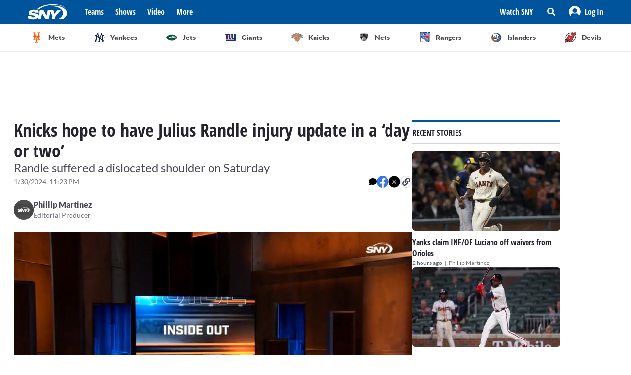

--- FILE ---
content_type: text/html; charset=utf-8
request_url: https://sny.tv/articles/knicks-julius-randle-injury-update-day-of-two
body_size: 15856
content:
<!DOCTYPE html><html><head><meta charSet="utf-8"/><meta name="viewport" content="width=device-width"/><script async="" data-spotim-module="spotim-launcher" src="https://launcher.spot.im/spot/sp_2pnKEC78" data-messages-count="5"></script><script>
            window.googletag = window.googletag || {cmd: []};
          </script><title>Knicks hope to have Julius Randle injury update in a ‘day or two’</title><link rel="preload" href="https://images.contentstack.io/v3/assets/bltf7a82b39b0908da4/blt70c19129a7018bde/65b7c87d8fc5c071610bc64b/Randlehead.jpg?format=jpg&amp;quality=75&amp;fit=bounds&amp;width=1296&amp;height=729" as="image"/><link rel="canonical" href="https://sny.tv/articles/knicks-julius-randle-injury-update-day-of-two"/><meta name="description" content="Days after suffering a dislocated shoulder, Knicks head coach Tom Thibodeau says they hope to have an update on Julius Randle in a &quot;day or two.&quot;"/><meta name="keywords" content="New York Knicks, Julius Randle, Julius Randle injury, Julius Randle injury update"/><meta property="og:url" content="https://sny.tv/articles/knicks-julius-randle-injury-update-day-of-two"/><meta property="og:type" content="article"/><meta property="og:title" content="Knicks hope to have Julius Randle injury update in a ‘day or two’"/><meta property="og:description" content="Days after suffering a dislocated shoulder, Knicks head coach Tom Thibodeau says they hope to have an update on Julius Randle in a &quot;day or two.&quot;"/><meta property="og:image" content="https://images.contentstack.io/v3/assets/bltf7a82b39b0908da4/blt70c19129a7018bde/65b7c87d8fc5c071610bc64b/Randlehead.jpg?format=jpg&amp;quality=75&amp;fit=bounds&amp;width=1296&amp;height=729"/><meta property="og:image:alt" content="Knicks hope to have Julius Randle injury update in a ‘day or two’"/><meta name="twitter:card" content="summary_large_image"/><meta name="twitter:domain" content="sny.tv"/><meta name="twitter:url" content="https://sny.tv/articles/knicks-julius-randle-injury-update-day-of-two"/><meta name="twitter:title" content="Knicks hope to have Julius Randle injury update in a ‘day or two’"/><meta name="twitter:description" content="Days after suffering a dislocated shoulder, Knicks head coach Tom Thibodeau says they hope to have an update on Julius Randle in a &quot;day or two.&quot;"/><meta name="twitter:image" content="https://images.contentstack.io/v3/assets/bltf7a82b39b0908da4/blt70c19129a7018bde/65b7c87d8fc5c071610bc64b/Randlehead.jpg?format=jpg&amp;quality=75&amp;fit=bounds&amp;width=1296&amp;height=729"/><meta name="twitter:image:alt" content="Knicks hope to have Julius Randle injury update in a ‘day or two’"/><script id="article-rich-result" type="application/ld+json">{"@context":"https://schema.org/","@type":"NewsArticle","mainEntityOfPage":"https://sny.tv//articles/knicks-julius-randle-injury-update-day-of-two","headline":"Knicks hope to have Julius Randle injury update in a ‘day or two’","description":"Days after suffering a dislocated shoulder, Knicks head coach Tom Thibodeau says they hope to have an update on Julius Randle in a \"day or two.\"","datePublished":"2024-01-30T06:23-05:00","dateModified":"2024-01-30T06:23-05:00","keywords":["New York Knicks","Julius Randle","Julius Randle injury","Julius Randle injury update"],"author":[{"@type":"Person","name":"Phillip Martinez","jobTitle":"Editorial Producer","url":"https://sny.tv//authors/phillip-martinez"}],"image":{"@type":"ImageObject","url":["https://images.contentstack.io/v3/assets/bltf7a82b39b0908da4/blt70c19129a7018bde/65b7c87d8fc5c071610bc64b/Randlehead.jpg?format=jpg&quality=75"]},"thumbnailUrl":["https://images.contentstack.io/v3/assets/bltf7a82b39b0908da4/blt70c19129a7018bde/65b7c87d8fc5c071610bc64b/Randlehead.jpg?format=jpg&quality=75"],"publisher":{"@type":"Organization","name":"SNY","url":"https://sny.tv/"},"video":{"@type":"VideoObject","name":"Ian Begley on Knicks first win without Julius Randle, latest on OG Anunoby's injury | SportsNite","description":"On SportsNite, SNY NBA Insider Ian Begley reacts to the Knicks blowout win over the Hornets in New York's first game without Julius Randle. Begley also provides an update on Randle's shoulder injury as well as OG Anunoby's elbow inflammation.","thumbnailUrl":["https://cdn.jwplayer.com/v2/media/XJfif8Aa/poster.jpg?width=320"],"uploadDate":"2024-01-29T11:40-05:00","duration":"PT205S","contentUrl":"https://cdn.jwplayer.com/videos/XJfif8Aa-1lACodv2.mp4","keywords":["ian begley","nba","knicks","SportsNite","video","Julius Randle","tv series","og anunoby"]}}</script><meta name="next-head-count" content="23"/><link rel="preload" href="/fonts/open_sans_condensed/OpenSansCondensed-Bold.ttf" as="font" type="font/ttf" crossorigin="anonymous"/><link rel="icon" href="/favicon.ico" sizes="any"/><link rel="icon" href="/favicon-192.png" sizes="192x192" type="image/png"/><link rel="apple-touch-icon" href="/favicon-180.png"/><link rel="icon" href="/favicon-32.png" sizes="32x32" type="image/png"/><link rel="icon" href="/favicon.svg" type="image/svg+xml"/><link rel="manifest" href="/manifest.json"/><script id="gtm-init" data-nscript="beforeInteractive">(function(w,d,s,l,i){w[l]=w[l]||[];
              w[l].push({'gtm.start': new Date().getTime(),event:'gtm.js', });
              var f=d.getElementsByTagName(s)[0],j=d.createElement(s),dl=l!='dataLayer'?'&l='+l:'';
              j.async=true;j.src='https://www.googletagmanager.com/gtm.js?id='+i+dl+'&gtm_auth=&gtm_preview=&gtm_cookies_win=x';
              f.parentNode.insertBefore(j,f);
            })(window,document,'script','dataLayer','GTM-NMVLM53');</script><link rel="preload" href="/_next/static/css/43a3823760f39f88.css" as="style"/><link rel="stylesheet" href="/_next/static/css/43a3823760f39f88.css" data-n-g=""/><noscript data-n-css=""></noscript><script defer="" nomodule="" src="/_next/static/chunks/polyfills-c67a75d1b6f99dc8.js"></script><script src="https://cdn.jwplayer.com/libraries/xFw0zsLm.js?search=__CONTEXTUAL__" defer="" data-nscript="beforeInteractive"></script><script defer="" src="/_next/static/chunks/3845.872be1f34391a5c5.js"></script><script src="/_next/static/chunks/webpack-c3d0e908896e4581.js" defer=""></script><script src="/_next/static/chunks/framework-79bce4a3a540b080.js" defer=""></script><script src="/_next/static/chunks/main-db36105378eff68f.js" defer=""></script><script src="/_next/static/chunks/pages/_app-88462ce1aa8573a3.js" defer=""></script><script src="/_next/static/chunks/9314-ede6eccf5de53357.js" defer=""></script><script src="/_next/static/chunks/3658-2a75fd1054e7702e.js" defer=""></script><script src="/_next/static/chunks/8168-46f9efdcf5f59f06.js" defer=""></script><script src="/_next/static/chunks/3762-f9b04d42b2c4ff0a.js" defer=""></script><script src="/_next/static/chunks/4841-f86cfdbc9a997336.js" defer=""></script><script src="/_next/static/chunks/436-bacd68c9a3f1d1a5.js" defer=""></script><script src="/_next/static/chunks/pages/articles/%5Bslug%5D-96f51e17b1e00558.js" defer=""></script><script src="/_next/static/3ng1Wfx9O5IVAtK5qY9Hv/_buildManifest.js" defer=""></script><script src="/_next/static/3ng1Wfx9O5IVAtK5qY9Hv/_ssgManifest.js" defer=""></script></head><body><noscript><iframe src="https://www.googletagmanager.com/ns.html?id=GTM-NMVLM53&gtm_auth=&gtm_preview=&gtm_cookies_win=x" height="0" width="0" style="display:none;visibility:hidden" id="tag-manager"></iframe></noscript><div id="__next" data-reactroot=""><div class="snackbar animate-snackbarSlideDown absolute top-14 left-1/2 translate-x-[-50%] px-10 py-2.5 w-3/4 max-w-[711px] rounded-4 lg:top-[120px] z-50 bg-primary-500 text-white hidden"><svg width="16" height="16" viewBox="0 0 16 16" fill="none" xmlns="http://www.w3.org/2000/svg" class="absolute top-1/2 translate-y-[-50%] left-3"><path d="M8 0C3.58065 0 0 3.6129 0 8C0 12.4194 3.58065 16 8 16C12.3871 16 16 12.4194 16 8C16 3.6129 12.3871 0 8 0ZM8 3.54839C8.74194 3.54839 9.35484 4.16129 9.35484 4.90323C9.35484 5.67742 8.74194 6.25806 8 6.25806C7.22581 6.25806 6.64516 5.67742 6.64516 4.90323C6.64516 4.16129 7.22581 3.54839 8 3.54839ZM9.80645 11.7419C9.80645 11.9677 9.6129 12.129 9.41935 12.129H6.58065C6.35484 12.129 6.19355 11.9677 6.19355 11.7419V10.9677C6.19355 10.7742 6.35484 10.5806 6.58065 10.5806H6.96774V8.51613H6.58065C6.35484 8.51613 6.19355 8.35484 6.19355 8.12903V7.35484C6.19355 7.16129 6.35484 6.96774 6.58065 6.96774H8.64516C8.83871 6.96774 9.03226 7.16129 9.03226 7.35484V10.5806H9.41935C9.6129 10.5806 9.80645 10.7742 9.80645 10.9677V11.7419Z" fill="currentColor"></path></svg><p class="font-lato text-sm leading-5"></p><button class="absolute top-1/2 right-4 translate-y-[-50%]"><svg width="10" height="10" viewBox="0 0 10 10" fill="none" xmlns="http://www.w3.org/2000/svg" class="text-white"><path d="M6.88652 4.98582L9.7234 2.14894C10.0922 1.80851 10.0922 1.24113 9.7234 0.900709L9.09929 0.276596C8.75887 -0.0921986 8.19149 -0.0921986 7.85106 0.276596L5.01418 3.11348L2.14894 0.276596C1.80851 -0.0921986 1.24113 -0.0921986 0.900709 0.276596L0.276596 0.900709C-0.0921986 1.24113 -0.0921986 1.80851 0.276596 2.14894L3.11348 4.98582L0.276596 7.85106C-0.0921986 8.19149 -0.0921986 8.75887 0.276596 9.09929L0.900709 9.7234C1.24113 10.0922 1.80851 10.0922 2.14894 9.7234L5.01418 6.88652L7.85106 9.7234C8.19149 10.0922 8.75887 10.0922 9.09929 9.7234L9.7234 9.09929C10.0922 8.75887 10.0922 8.19149 9.7234 7.85106L6.88652 4.98582Z" fill="currentColor"></path></svg></button></div><div id="sny_page_container"><nav id="header"><header class="relative z-[4000] bg-primary-500 h-[48px]"><nav aria-label="Navigation Bar" class="absolute top-0 mx-auto flex h-12 w-screen items-center justify-between bg-primary-500 px-4 py-4 lg:relative lg:w-full lg:max-w-1224 xl:max-w-[74.5rem] xl:px-0 2xl:max-w-[84.5rem]"><button id="hamburger-menu-btn" aria-label="Hamburger Menu" class="z-50 flex h-6 w-6 items-center justify-center text-white lg:hidden"><svg width="16" height="14" viewBox="0 0 16 14" fill="none" xmlns="http://www.w3.org/2000/svg"><path d="M0.571429 2.57143H15.4286C15.7143 2.57143 16 2.32143 16 2V0.571429C16 0.285714 15.7143 0 15.4286 0H0.571429C0.25 0 0 0.285714 0 0.571429V2C0 2.32143 0.25 2.57143 0.571429 2.57143ZM0.571429 8.28571H15.4286C15.7143 8.28571 16 8.03571 16 7.71429V6.28571C16 6 15.7143 5.71429 15.4286 5.71429H0.571429C0.25 5.71429 0 6 0 6.28571V7.71429C0 8.03571 0.25 8.28571 0.571429 8.28571ZM0.571429 14H15.4286C15.7143 14 16 13.75 16 13.4286V12C16 11.7143 15.7143 11.4286 15.4286 11.4286H0.571429C0.25 11.4286 0 11.7143 0 12V13.4286C0 13.75 0.25 14 0.571429 14Z" fill="currentColor"></path></svg></button><div class="ml-3 hidden lg:flex"><a class="flex items-center" href="/"><span style="box-sizing:border-box;display:inline-block;overflow:hidden;width:80px;height:34px;background:none;opacity:1;border:0;margin:0;padding:0;position:relative"><img alt="SNY logo" src="[data-uri]" decoding="async" data-nimg="fixed" class="cursor-pointer" style="position:absolute;top:0;left:0;bottom:0;right:0;box-sizing:border-box;padding:0;border:none;margin:auto;display:block;width:0;height:0;min-width:100%;max-width:100%;min-height:100%;max-height:100%;object-fit:fill"/><noscript><img alt="SNY logo" srcSet="/images/sny.svg 1x, /images/sny.svg 2x" src="/images/sny.svg" decoding="async" data-nimg="fixed" style="position:absolute;top:0;left:0;bottom:0;right:0;box-sizing:border-box;padding:0;border:none;margin:auto;display:block;width:0;height:0;min-width:100%;max-width:100%;min-height:100%;max-height:100%;object-fit:fill" class="cursor-pointer" loading="lazy"/></noscript></span></a></div><div class="absolute left-2/4 top-2/4 z-50 -translate-x-1/2 -translate-y-1/2 active:bg-primary-300 lg:hidden"><a href="/"><span style="box-sizing:border-box;display:inline-block;overflow:hidden;width:initial;height:initial;background:none;opacity:1;border:0;margin:0;padding:0;position:relative;max-width:100%"><span style="box-sizing:border-box;display:block;width:initial;height:initial;background:none;opacity:1;border:0;margin:0;padding:0;max-width:100%"><img style="display:block;max-width:100%;width:initial;height:initial;background:none;opacity:1;border:0;margin:0;padding:0" alt="" aria-hidden="true" src="data:image/svg+xml,%3csvg%20xmlns=%27http://www.w3.org/2000/svg%27%20version=%271.1%27%20width=%2776%27%20height=%2740%27/%3e"/></span><img alt="SNY logo" src="[data-uri]" decoding="async" data-nimg="intrinsic" class="cursor-pointer" style="position:absolute;top:0;left:0;bottom:0;right:0;box-sizing:border-box;padding:0;border:none;margin:auto;display:block;width:0;height:0;min-width:100%;max-width:100%;min-height:100%;max-height:100%;object-fit:fill"/><noscript><img alt="SNY logo" srcSet="/images/sny.svg 1x, /images/sny.svg 2x" src="/images/sny.svg" decoding="async" data-nimg="intrinsic" style="position:absolute;top:0;left:0;bottom:0;right:0;box-sizing:border-box;padding:0;border:none;margin:auto;display:block;width:0;height:0;min-width:100%;max-width:100%;min-height:100%;max-height:100%;object-fit:fill" class="cursor-pointer" loading="lazy"/></noscript></span></a></div><div class="ml-6 hidden w-full justify-start lg:flex"><div class="animate-pulse rounded-md bg-gray-200 mr-6 h-5 w-16 rounded-[4px] bg-primary-300"></div><div class="animate-pulse rounded-md bg-gray-200 mr-6 h-5 w-16 rounded-[4px] bg-primary-300"></div><div class="animate-pulse rounded-md bg-gray-200 mr-6 h-5 w-16 rounded-[4px] bg-primary-300"></div><div class="animate-pulse rounded-md bg-gray-200 h-5 w-16 rounded-[4px] bg-primary-300 "></div></div><div aria-label="Secondary navbar menu items" class="flex items-center"><button type="button" class=" hidden w-[92px] px-3 py-[13px] font-opensans font-bold leading-[22px] text-white hover:bg-primary-300 lg:block" href="/how-to-watch">Watch SNY</button><div class="relative" data-headlessui-state=""><button class="sny-gtm-search-button relative flex cursor-pointer items-center justify-center hover:bg-primary-300 md:h-[48px] md:w-[48px]" type="button" aria-expanded="false" data-headlessui-state=""><span style="box-sizing:border-box;display:inline-block;overflow:hidden;width:initial;height:initial;background:none;opacity:1;border:0;margin:0;padding:0;position:relative;max-width:100%"><span style="box-sizing:border-box;display:block;width:initial;height:initial;background:none;opacity:1;border:0;margin:0;padding:0;max-width:100%"><img style="display:block;max-width:100%;width:initial;height:initial;background:none;opacity:1;border:0;margin:0;padding:0" alt="" aria-hidden="true" src="data:image/svg+xml,%3csvg%20xmlns=%27http://www.w3.org/2000/svg%27%20version=%271.1%27%20width=%2716%27%20height=%2716%27/%3e"/></span><img alt="search icon" src="[data-uri]" decoding="async" data-nimg="intrinsic" style="position:absolute;top:0;left:0;bottom:0;right:0;box-sizing:border-box;padding:0;border:none;margin:auto;display:block;width:0;height:0;min-width:100%;max-width:100%;min-height:100%;max-height:100%;object-fit:fill"/><noscript><img alt="search icon" srcSet="/icons/search-icon.svg 1x, /icons/search-icon.svg 2x" src="/icons/search-icon.svg" decoding="async" data-nimg="intrinsic" style="position:absolute;top:0;left:0;bottom:0;right:0;box-sizing:border-box;padding:0;border:none;margin:auto;display:block;width:0;height:0;min-width:100%;max-width:100%;min-height:100%;max-height:100%;object-fit:fill" loading="lazy"/></noscript></span></button></div><div style="position:fixed;top:1px;left:1px;width:1px;height:0;padding:0;margin:-1px;overflow:hidden;clip:rect(0, 0, 0, 0);white-space:nowrap;border-width:0;display:none"></div><div class="hidden items-center justify-center self-stretch lg:flex"><button class="relative flex h-full w-max items-center justify-center px-3 hover:bg-primary-300 " role="button" type="button" aria-label="Log in button"><span style="box-sizing:border-box;display:inline-block;overflow:hidden;width:initial;height:initial;background:none;opacity:1;border:0;margin:0;padding:0;position:relative;max-width:100%"><span style="box-sizing:border-box;display:block;width:initial;height:initial;background:none;opacity:1;border:0;margin:0;padding:0;max-width:100%"><img style="display:block;max-width:100%;width:initial;height:initial;background:none;opacity:1;border:0;margin:0;padding:0" alt="" aria-hidden="true" src="data:image/svg+xml,%3csvg%20xmlns=%27http://www.w3.org/2000/svg%27%20version=%271.1%27%20width=%2724%27%20height=%2724%27/%3e"/></span><img alt="Avatar" src="[data-uri]" decoding="async" data-nimg="intrinsic" style="position:absolute;top:0;left:0;bottom:0;right:0;box-sizing:border-box;padding:0;border:none;margin:auto;display:block;width:0;height:0;min-width:100%;max-width:100%;min-height:100%;max-height:100%;object-fit:fill"/><noscript><img alt="Avatar" srcSet="/images/Icon/Avatar.svg 1x, /images/Icon/Avatar.svg 2x" src="/images/Icon/Avatar.svg" decoding="async" data-nimg="intrinsic" style="position:absolute;top:0;left:0;bottom:0;right:0;box-sizing:border-box;padding:0;border:none;margin:auto;display:block;width:0;height:0;min-width:100%;max-width:100%;min-height:100%;max-height:100%;object-fit:fill" loading="lazy"/></noscript></span><p class="font-opensans not-italic font-bold m-0 text-base leading-[22px] flex items-center pl-2 capitalize text-white ">Log In</p><ul class="absolute right-0 top-full z-10 w-[186px] rounded-4 border-b-4 border-b-primary-500 bg-white p-5 text-left shadow-menu hidden"><li><a class="block w-full p-3 font-lato text-sm hover:bg-lightGray-100" href="/profile">Profile</a></li><li class="p-3 hover:bg-lightGray-100"><p class="font-lato text-sm leading-5">Logout</p></li></ul></button></div></div></nav></header><div aria-label="Navigation bar with SNY teams icons" class="mx-auto max-w-fit sm:max-w-[49.125rem] lg:max-w-[74.625rem] xl:max-w-[74.5rem] 2xl:max-w-[84.5rem]"><ul class="no-scrollbar flex h-full items-center gap-2 overflow-x-auto px-4 py-4 sm:justify-between sm:gap-0 sm:px-0 sm:py-0"><li role="listitem" class="list-none"><a class="target-team relative flex h-12 w-12 cursor-pointer items-center justify-center px-4 py-3 lg:h-auto lg:w-[6.35rem] xl:w-auto rounded-full border border-solid border-lightGray-300 bg-lightGray-500 shadow-sm sm:rounded-none sm:border-0 sm:shadow-none active:bg-lightGray-200 active:shadow-menu " href="/teams/mets"><figure class="flex h-8 w-8 items-center justify-center"><span style="box-sizing:border-box;display:inline-block;overflow:hidden;width:18.29px;height:22.86px;background:none;opacity:1;border:0;margin:0;padding:0;position:relative"><img alt="Mets logo" src="[data-uri]" decoding="async" data-nimg="fixed" style="position:absolute;top:0;left:0;bottom:0;right:0;box-sizing:border-box;padding:0;border:none;margin:auto;display:block;width:0;height:0;min-width:100%;max-width:100%;min-height:100%;max-height:100%;object-fit:fill"/><noscript><img alt="Mets logo" srcSet="/images/teams-logos/mets.svg 1x, /images/teams-logos/mets.svg 2x" src="/images/teams-logos/mets.svg" decoding="async" data-nimg="fixed" style="position:absolute;top:0;left:0;bottom:0;right:0;box-sizing:border-box;padding:0;border:none;margin:auto;display:block;width:0;height:0;min-width:100%;max-width:100%;min-height:100%;max-height:100%;object-fit:fill" loading="lazy"/></noscript></span></figure><p class="hidden pl-[0.379rem] text-center font-lato text-sm font-bold text-darkGray-700 lg:block">Mets</p><div class="color-bar absolute bottom-0 hidden h-1 sm:block bg-mets w-0"></div></a></li><li role="listitem" class="list-none"><a class="target-team relative flex h-12 w-12 cursor-pointer items-center justify-center px-4 py-3 lg:h-auto lg:w-[6.35rem] xl:w-auto rounded-full border border-solid border-lightGray-300 bg-lightGray-500 shadow-sm sm:rounded-none sm:border-0 sm:shadow-none active:bg-lightGray-200 active:shadow-menu " href="/teams/yankees"><figure class="flex h-8 w-8 items-center justify-center"><span style="box-sizing:border-box;display:inline-block;overflow:hidden;width:20.57px;height:22.96px;background:none;opacity:1;border:0;margin:0;padding:0;position:relative"><img alt="Yankees logo" src="[data-uri]" decoding="async" data-nimg="fixed" style="position:absolute;top:0;left:0;bottom:0;right:0;box-sizing:border-box;padding:0;border:none;margin:auto;display:block;width:0;height:0;min-width:100%;max-width:100%;min-height:100%;max-height:100%;object-fit:fill"/><noscript><img alt="Yankees logo" srcSet="/images/teams-logos/yankees.svg 1x, /images/teams-logos/yankees.svg 2x" src="/images/teams-logos/yankees.svg" decoding="async" data-nimg="fixed" style="position:absolute;top:0;left:0;bottom:0;right:0;box-sizing:border-box;padding:0;border:none;margin:auto;display:block;width:0;height:0;min-width:100%;max-width:100%;min-height:100%;max-height:100%;object-fit:fill" loading="lazy"/></noscript></span></figure><p class="hidden pl-[0.379rem] text-center font-lato text-sm font-bold text-darkGray-700 lg:block">Yankees</p><div class="color-bar absolute bottom-0 hidden h-1 sm:block bg-yankees w-0"></div></a></li><li role="listitem" class="list-none"><a class="target-team relative flex h-12 w-12 cursor-pointer items-center justify-center px-4 py-3 lg:h-auto lg:w-[6.35rem] xl:w-auto rounded-full border border-solid border-lightGray-300 bg-lightGray-500 shadow-sm sm:rounded-none sm:border-0 sm:shadow-none active:bg-lightGray-200 active:shadow-menu " href="/teams/jets"><figure class="flex h-8 w-8 items-center justify-center"><span style="box-sizing:border-box;display:inline-block;overflow:hidden;width:25.14px;height:14.86px;background:none;opacity:1;border:0;margin:0;padding:0;position:relative"><img alt="Jets logo" src="[data-uri]" decoding="async" data-nimg="fixed" style="position:absolute;top:0;left:0;bottom:0;right:0;box-sizing:border-box;padding:0;border:none;margin:auto;display:block;width:0;height:0;min-width:100%;max-width:100%;min-height:100%;max-height:100%;object-fit:fill"/><noscript><img alt="Jets logo" srcSet="/images/teams-logos/jets.svg 1x, /images/teams-logos/jets.svg 2x" src="/images/teams-logos/jets.svg" decoding="async" data-nimg="fixed" style="position:absolute;top:0;left:0;bottom:0;right:0;box-sizing:border-box;padding:0;border:none;margin:auto;display:block;width:0;height:0;min-width:100%;max-width:100%;min-height:100%;max-height:100%;object-fit:fill" loading="lazy"/></noscript></span></figure><p class="hidden pl-[0.379rem] text-center font-lato text-sm font-bold text-darkGray-700 lg:block">Jets</p><div class="color-bar absolute bottom-0 hidden h-1 sm:block bg-jets w-0"></div></a></li><li role="listitem" class="list-none"><a class="target-team relative flex h-12 w-12 cursor-pointer items-center justify-center px-4 py-3 lg:h-auto lg:w-[6.35rem] xl:w-auto rounded-full border border-solid border-lightGray-300 bg-lightGray-500 shadow-sm sm:rounded-none sm:border-0 sm:shadow-none active:bg-lightGray-200 active:shadow-menu " href="/teams/giants"><figure class="flex h-8 w-8 items-center justify-center"><span style="box-sizing:border-box;display:inline-block;overflow:hidden;width:21.71px;height:22.96px;background:none;opacity:1;border:0;margin:0;padding:0;position:relative"><img alt="Giants logo" src="[data-uri]" decoding="async" data-nimg="fixed" style="position:absolute;top:0;left:0;bottom:0;right:0;box-sizing:border-box;padding:0;border:none;margin:auto;display:block;width:0;height:0;min-width:100%;max-width:100%;min-height:100%;max-height:100%;object-fit:fill"/><noscript><img alt="Giants logo" srcSet="/images/teams-logos/giants.svg 1x, /images/teams-logos/giants.svg 2x" src="/images/teams-logos/giants.svg" decoding="async" data-nimg="fixed" style="position:absolute;top:0;left:0;bottom:0;right:0;box-sizing:border-box;padding:0;border:none;margin:auto;display:block;width:0;height:0;min-width:100%;max-width:100%;min-height:100%;max-height:100%;object-fit:fill" loading="lazy"/></noscript></span></figure><p class="hidden pl-[0.379rem] text-center font-lato text-sm font-bold text-darkGray-700 lg:block">Giants</p><div class="color-bar absolute bottom-0 hidden h-1 sm:block bg-giants w-0"></div></a></li><li role="listitem" class="list-none"><a class="target-team relative flex h-12 w-12 cursor-pointer items-center justify-center px-4 py-3 lg:h-auto lg:w-[6.35rem] xl:w-auto rounded-full border border-solid border-lightGray-300 bg-lightGray-500 shadow-sm sm:rounded-none sm:border-0 sm:shadow-none active:bg-lightGray-200 active:shadow-menu " href="/teams/knicks"><figure class="flex h-8 w-8 items-center justify-center"><span style="box-sizing:border-box;display:inline-block;overflow:hidden;width:24.57px;height:20.57px;background:none;opacity:1;border:0;margin:0;padding:0;position:relative"><img alt="Knicks logo" src="[data-uri]" decoding="async" data-nimg="fixed" style="position:absolute;top:0;left:0;bottom:0;right:0;box-sizing:border-box;padding:0;border:none;margin:auto;display:block;width:0;height:0;min-width:100%;max-width:100%;min-height:100%;max-height:100%;object-fit:fill"/><noscript><img alt="Knicks logo" srcSet="/images/teams-logos/knicks.svg 1x, /images/teams-logos/knicks.svg 2x" src="/images/teams-logos/knicks.svg" decoding="async" data-nimg="fixed" style="position:absolute;top:0;left:0;bottom:0;right:0;box-sizing:border-box;padding:0;border:none;margin:auto;display:block;width:0;height:0;min-width:100%;max-width:100%;min-height:100%;max-height:100%;object-fit:fill" loading="lazy"/></noscript></span></figure><p class="hidden pl-[0.379rem] text-center font-lato text-sm font-bold text-darkGray-700 lg:block">Knicks</p><div class="color-bar absolute bottom-0 hidden h-1 sm:block bg-knicks w-0"></div></a></li><li role="listitem" class="list-none"><a class="target-team relative flex h-12 w-12 cursor-pointer items-center justify-center px-4 py-3 lg:h-auto lg:w-[6.35rem] xl:w-auto rounded-full border border-solid border-lightGray-300 bg-lightGray-500 shadow-sm sm:rounded-none sm:border-0 sm:shadow-none active:bg-lightGray-200 active:shadow-menu " href="/teams/nets"><figure class="flex h-8 w-8 items-center justify-center"><span style="box-sizing:border-box;display:inline-block;overflow:hidden;width:22.86px;height:23.43px;background:none;opacity:1;border:0;margin:0;padding:0;position:relative"><img alt="Nets logo" src="[data-uri]" decoding="async" data-nimg="fixed" style="position:absolute;top:0;left:0;bottom:0;right:0;box-sizing:border-box;padding:0;border:none;margin:auto;display:block;width:0;height:0;min-width:100%;max-width:100%;min-height:100%;max-height:100%;object-fit:fill"/><noscript><img alt="Nets logo" srcSet="/images/teams-logos/nets.svg 1x, /images/teams-logos/nets.svg 2x" src="/images/teams-logos/nets.svg" decoding="async" data-nimg="fixed" style="position:absolute;top:0;left:0;bottom:0;right:0;box-sizing:border-box;padding:0;border:none;margin:auto;display:block;width:0;height:0;min-width:100%;max-width:100%;min-height:100%;max-height:100%;object-fit:fill" loading="lazy"/></noscript></span></figure><p class="hidden pl-[0.379rem] text-center font-lato text-sm font-bold text-darkGray-700 lg:block">Nets</p><div class="color-bar absolute bottom-0 hidden h-1 sm:block bg-nets w-0"></div></a></li><li role="listitem" class="list-none"><a class="target-team relative flex h-12 w-12 cursor-pointer items-center justify-center px-4 py-3 lg:h-auto lg:w-[6.35rem] xl:w-auto rounded-full border border-solid border-lightGray-300 bg-lightGray-500 shadow-sm sm:rounded-none sm:border-0 sm:shadow-none active:bg-lightGray-200 active:shadow-menu " href="/teams/rangers"><figure class="flex h-8 w-8 items-center justify-center"><span style="box-sizing:border-box;display:inline-block;overflow:hidden;width:22.29px;height:22.29px;background:none;opacity:1;border:0;margin:0;padding:0;position:relative"><img alt="Rangers logo" src="[data-uri]" decoding="async" data-nimg="fixed" style="position:absolute;top:0;left:0;bottom:0;right:0;box-sizing:border-box;padding:0;border:none;margin:auto;display:block;width:0;height:0;min-width:100%;max-width:100%;min-height:100%;max-height:100%;object-fit:fill"/><noscript><img alt="Rangers logo" srcSet="/images/teams-logos/rangers.svg 1x, /images/teams-logos/rangers.svg 2x" src="/images/teams-logos/rangers.svg" decoding="async" data-nimg="fixed" style="position:absolute;top:0;left:0;bottom:0;right:0;box-sizing:border-box;padding:0;border:none;margin:auto;display:block;width:0;height:0;min-width:100%;max-width:100%;min-height:100%;max-height:100%;object-fit:fill" loading="lazy"/></noscript></span></figure><p class="hidden pl-[0.379rem] text-center font-lato text-sm font-bold text-darkGray-700 lg:block">Rangers</p><div class="color-bar absolute bottom-0 hidden h-1 sm:block bg-rangers w-0"></div></a></li><li role="listitem" class="list-none"><a class="target-team relative flex h-12 w-12 cursor-pointer items-center justify-center px-4 py-3 lg:h-auto lg:w-[6.35rem] xl:w-auto rounded-full border border-solid border-lightGray-300 bg-lightGray-500 shadow-sm sm:rounded-none sm:border-0 sm:shadow-none active:bg-lightGray-200 active:shadow-menu " href="/teams/islanders"><figure class="flex h-8 w-8 items-center justify-center"><span style="box-sizing:border-box;display:inline-block;overflow:hidden;width:22.86px;height:22.86px;background:none;opacity:1;border:0;margin:0;padding:0;position:relative"><img alt="Islanders logo" src="[data-uri]" decoding="async" data-nimg="fixed" style="position:absolute;top:0;left:0;bottom:0;right:0;box-sizing:border-box;padding:0;border:none;margin:auto;display:block;width:0;height:0;min-width:100%;max-width:100%;min-height:100%;max-height:100%;object-fit:fill"/><noscript><img alt="Islanders logo" srcSet="/images/teams-logos/islanders.svg 1x, /images/teams-logos/islanders.svg 2x" src="/images/teams-logos/islanders.svg" decoding="async" data-nimg="fixed" style="position:absolute;top:0;left:0;bottom:0;right:0;box-sizing:border-box;padding:0;border:none;margin:auto;display:block;width:0;height:0;min-width:100%;max-width:100%;min-height:100%;max-height:100%;object-fit:fill" loading="lazy"/></noscript></span></figure><p class="hidden pl-[0.379rem] text-center font-lato text-sm font-bold text-darkGray-700 lg:block">Islanders</p><div class="color-bar absolute bottom-0 hidden h-1 sm:block bg-islander w-0"></div></a></li><li role="listitem" class="list-none"><a class="target-team relative flex h-12 w-12 cursor-pointer items-center justify-center px-4 py-3 lg:h-auto lg:w-[6.35rem] xl:w-auto rounded-full border border-solid border-lightGray-300 bg-lightGray-500 shadow-sm sm:rounded-none sm:border-0 sm:shadow-none active:bg-lightGray-200 active:shadow-menu " href="/teams/devils"><figure class="flex h-8 w-8 items-center justify-center"><span style="box-sizing:border-box;display:inline-block;overflow:hidden;width:22.86px;height:22.86px;background:none;opacity:1;border:0;margin:0;padding:0;position:relative"><img alt="Devils logo" src="[data-uri]" decoding="async" data-nimg="fixed" style="position:absolute;top:0;left:0;bottom:0;right:0;box-sizing:border-box;padding:0;border:none;margin:auto;display:block;width:0;height:0;min-width:100%;max-width:100%;min-height:100%;max-height:100%;object-fit:fill"/><noscript><img alt="Devils logo" srcSet="/images/teams-logos/devils.svg 1x, /images/teams-logos/devils.svg 2x" src="/images/teams-logos/devils.svg" decoding="async" data-nimg="fixed" style="position:absolute;top:0;left:0;bottom:0;right:0;box-sizing:border-box;padding:0;border:none;margin:auto;display:block;width:0;height:0;min-width:100%;max-width:100%;min-height:100%;max-height:100%;object-fit:fill" loading="lazy"/></noscript></span></figure><p class="hidden pl-[0.379rem] text-center font-lato text-sm font-bold text-darkGray-700 lg:block">Devils</p><div class="color-bar absolute bottom-0 hidden h-1 sm:block bg-devils w-0"></div></a></li></ul></div><div id="this" class="hidden h-px w-full bg-lightGray-200 md:block"></div></nav><main id="main"><div class="overflow-hidden bg-white "><div class="flex w-full justify-center mt-0 mb-4 sm:my-6 min-h-[50px] tablet:min-h-[90px]"><div id="article.top_leaderboard" class="relative self-center"></div></div><div class="mx-auto flex sm:max-w-fit md:max-w-696 lg:max-w-1224 lg:gap-[50px] lg:px-6 xl:gap-[116px] xl:px-0"><div class="flex max-w-full flex-col sm:gap-6 md:max-w-696 lg:w-[calc(100%-300px-50px)] lg:max-w-none xl:max-w-[808px]"><article aria-label="Article entry full content"><header id="article-heading" aria-label="Article headings" class="px-4 md:px-0 "><div class="flex flex-col gap-2"><h1 class="font-opensans not-italic font-bold text-3xl leading-[40px] text-darkGray-800">Knicks hope to have Julius Randle injury update in a ‘day or two’</h1><h2 class="font-lato not-italic font-normal text-lg mt-[-3px] text-darkGray-700">Randle suffered a dislocated shoulder on Saturday</h2><div class="flex flex w-full items-center justify-between"><span class="font-lato text-xs leading-[18px] font-normal lg:!text-sm text-darkGray-600">1/30/2024, 11:23 PM</span><div class="flex "><div class="flex gap-x-4 "><span class="spot-im-replies-count ow-comments-count flex cursor-pointer items-center gap-x-1 font-lato" data-spotim-module="messages-count" data-post-id="knicks-julius-randle-injury-update-day-of-two"><span style="box-sizing:border-box;display:inline-block;overflow:hidden;width:initial;height:initial;background:none;opacity:1;border:0;margin:0;padding:0;position:relative;max-width:100%"><span style="box-sizing:border-box;display:block;width:initial;height:initial;background:none;opacity:1;border:0;margin:0;padding:0;max-width:100%"><img style="display:block;max-width:100%;width:initial;height:initial;background:none;opacity:1;border:0;margin:0;padding:0" alt="" aria-hidden="true" src="data:image/svg+xml,%3csvg%20xmlns=%27http://www.w3.org/2000/svg%27%20version=%271.1%27%20width=%2716%27%20height=%2716%27/%3e"/></span><img alt="" src="[data-uri]" decoding="async" data-nimg="intrinsic" style="position:absolute;top:0;left:0;bottom:0;right:0;box-sizing:border-box;padding:0;border:none;margin:auto;display:block;width:0;height:0;min-width:100%;max-width:100%;min-height:100%;max-height:100%;object-fit:fill"/><noscript><img alt="" srcSet="/icons/comment.svg 1x, /icons/comment.svg 2x" src="/icons/comment.svg" decoding="async" data-nimg="intrinsic" style="position:absolute;top:0;left:0;bottom:0;right:0;box-sizing:border-box;padding:0;border:none;margin:auto;display:block;width:0;height:0;min-width:100%;max-width:100%;min-height:100%;max-height:100%;object-fit:fill" loading="lazy"/></noscript></span></span><a target="_blank" href="https://www.facebook.com/sharer/sharer.php?u=sny.tv"><svg width="16" height="16" viewBox="0 0 16 16" fill="none" xmlns="http://www.w3.org/2000/svg" class="text-facebookIcon h-6 w-6"><path d="M16 8.04868C16 3.60243 12.4194 0 8 0C3.58065 0 0 3.60243 0 8.04868C0 12.073 2.90323 15.4158 6.74194 16V10.3854H4.70968V8.04868H6.74194V6.29615C6.74194 4.28398 7.93548 3.14807 9.74194 3.14807C10.6452 3.14807 11.5484 3.31034 11.5484 3.31034V5.29006H10.5484C9.54839 5.29006 9.22581 5.90669 9.22581 6.55578V8.04868H11.4516L11.0968 10.3854H9.22581V16C13.0645 15.4158 16 12.073 16 8.04868Z" fill="currentColor"></path></svg></a><a target="_blank" href="https://twitter.com/intent/tweet?via=SNYtv&amp;url=sny.tv"><svg viewBox="0 0 1668.56 1221.19" xml:space="preserve" fill="none" class="text-twitterIcon h-6 w-6"><g><circle style="stroke:#FFFFFF;stroke-miterlimit:10" cx="834.28" cy="610.6" r="800" fill="#000000"></circle><g transform="translate(52.390088,-25.058597)"><path style="fill:#FFFFFF" d="M485.39,356.79l230.07,307.62L483.94,914.52h52.11l202.7-218.98l163.77,218.98h177.32 L836.82,589.6l215.5-232.81h-52.11L813.54,558.46L662.71,356.79H485.39z M562.02,395.17h81.46l359.72,480.97h-81.46L562.02,395.17 z"></path></g></g></svg></a><button class="flex cursor-pointer items-center justify-center rounded-full border border-lightGray-300 bg-lightGray-100 h-6 w-6"><svg width="16" height="16" viewBox="0 0 16 16" fill="none" xmlns="http://www.w3.org/2000/svg" class="text-darkGray-700"><path d="M10.2053 5.79472C10.0176 5.60704 9.79863 5.41935 9.57967 5.26295C9.3607 5.10655 9.11046 5.13783 8.92278 5.29423L8.26588 5.95112C8.01564 6.23265 7.89052 6.57674 7.89052 6.88954C7.89052 7.07722 7.98436 7.20235 8.10948 7.29619C8.20332 7.35875 8.32845 7.45259 8.45357 7.54643C9.32942 8.45357 9.32942 9.86119 8.45357 10.737L6.32649 12.8328C5.45064 13.74 4.01173 13.74 3.13587 12.8328C2.26002 11.957 2.2913 10.5181 3.16716 9.64223L3.5738 9.23558C3.73021 9.11046 3.76149 8.8915 3.69892 8.70381C3.51124 8.17204 3.4174 7.60899 3.38612 7.07722C3.38612 6.6393 2.85435 6.42033 2.54154 6.73314L1.38416 7.89052C-0.461388 9.73607 -0.461388 12.7703 1.38416 14.6158C3.22972 16.4614 6.26393 16.4614 8.10948 14.6158L10.2053 12.52C10.2053 12.52 10.2053 12.52 10.2053 12.4888C12.0508 10.6745 12.0821 7.67155 10.2053 5.79472ZM14.6158 1.38416C12.7703 -0.461388 9.73607 -0.461388 7.89052 1.38416L5.79472 3.47996C5.79472 3.47996 5.79472 3.47996 5.79472 3.51124C3.94917 5.32551 3.91789 8.32845 5.79472 10.2053C5.9824 10.393 6.20137 10.5806 6.42033 10.737C6.6393 10.8935 6.88954 10.8622 7.07722 10.7058L7.73412 10.0489C7.98436 9.76735 8.10948 9.42327 8.10948 9.11046C8.10948 8.92278 8.01564 8.79765 7.89052 8.70381C7.79668 8.64125 7.67155 8.54741 7.54643 8.45357C6.67058 7.54643 6.67058 6.13881 7.54643 5.26295L9.67351 3.16716C10.5494 2.26002 11.9883 2.26002 12.8641 3.16716C13.74 4.04301 13.7087 5.48192 12.8328 6.35777L12.4262 6.76442C12.2698 6.88954 12.2385 7.1085 12.3011 7.29619C12.4888 7.82796 12.5826 8.39101 12.6139 8.92278C12.6139 9.3607 13.1456 9.57967 13.4585 9.26686L14.6158 8.10948C16.4614 6.26393 16.4614 3.22972 14.6158 1.38416Z" fill="currentColor"></path></svg></button></div></div></div></div><div class="relative flex flex-col gap-4 py-4 lg:flex-row lg:items-center lg:gap-x-6 lg:py-6"><div class="relative"><div class="lg:pr-6"><div class="flex flex-col gap-4"><a rel="author" class="flex items-center justify-start gap-4" href="/authors/Phillip-Martinez"><figure class="relative flex-shrink-0 cursor-pointer h-10 w-10"><span style="box-sizing:border-box;display:inline-block;overflow:hidden;width:initial;height:initial;background:none;opacity:1;border:0;margin:0;padding:0;position:relative;max-width:100%"><span style="box-sizing:border-box;display:block;width:initial;height:initial;background:none;opacity:1;border:0;margin:0;padding:0;max-width:100%"><img style="display:block;max-width:100%;width:initial;height:initial;background:none;opacity:1;border:0;margin:0;padding:0" alt="" aria-hidden="true" src="data:image/svg+xml,%3csvg%20xmlns=%27http://www.w3.org/2000/svg%27%20version=%271.1%27%20width=%2740%27%20height=%2740%27/%3e"/></span><img alt="Phillip Martinez" src="[data-uri]" decoding="async" data-nimg="intrinsic" class="rounded-full bg-[#4d4d4d] grayscale" style="position:absolute;top:0;left:0;bottom:0;right:0;box-sizing:border-box;padding:0;border:none;margin:auto;display:block;width:0;height:0;min-width:100%;max-width:100%;min-height:100%;max-height:100%;object-fit:fill"/><noscript><img alt="Phillip Martinez" srcSet="/images/thumbnail_placeholder.svg 1x, /images/thumbnail_placeholder.svg 2x" src="/images/thumbnail_placeholder.svg" decoding="async" data-nimg="intrinsic" style="position:absolute;top:0;left:0;bottom:0;right:0;box-sizing:border-box;padding:0;border:none;margin:auto;display:block;width:0;height:0;min-width:100%;max-width:100%;min-height:100%;max-height:100%;object-fit:fill" class="rounded-full bg-[#4d4d4d] grayscale" loading="lazy"/></noscript></span></figure><section class="flex flex-col"><p class="font-lato text-base leading-6 cursor-pointer text-base leading-[22px]  font-bold text-darkGray-700">Phillip Martinez</p><span class="font-lato text-sm leading-5 text-darkGray-600">Editorial Producer</span></section></a></div></div></div></div></header><div class="relative aspect-video rounded bg-black"><div id="jwplayer-articles-video"></div></div><section class="px-4 md:px-0"><div class="my-3"><div class="rich-text-content font-lato text-base "></div></div></section><footer class="mt-4 px-4 md:px-0"><div class="flex flex-col"><h3 class="font-opensans not-italic font-bold m-0 text-base leading-[22px] pb-2 uppercase text-darkGray-800 lg:pb-4">Share</h3><div class="flex gap-x-4 "><span class="spot-im-replies-count ow-comments-count flex cursor-pointer items-center gap-x-1 font-lato" data-spotim-module="messages-count" data-post-id="knicks-julius-randle-injury-update-day-of-two"><span style="box-sizing:border-box;display:inline-block;overflow:hidden;width:initial;height:initial;background:none;opacity:1;border:0;margin:0;padding:0;position:relative;max-width:100%"><span style="box-sizing:border-box;display:block;width:initial;height:initial;background:none;opacity:1;border:0;margin:0;padding:0;max-width:100%"><img style="display:block;max-width:100%;width:initial;height:initial;background:none;opacity:1;border:0;margin:0;padding:0" alt="" aria-hidden="true" src="data:image/svg+xml,%3csvg%20xmlns=%27http://www.w3.org/2000/svg%27%20version=%271.1%27%20width=%2716%27%20height=%2716%27/%3e"/></span><img alt="" src="[data-uri]" decoding="async" data-nimg="intrinsic" style="position:absolute;top:0;left:0;bottom:0;right:0;box-sizing:border-box;padding:0;border:none;margin:auto;display:block;width:0;height:0;min-width:100%;max-width:100%;min-height:100%;max-height:100%;object-fit:fill"/><noscript><img alt="" srcSet="/icons/comment.svg 1x, /icons/comment.svg 2x" src="/icons/comment.svg" decoding="async" data-nimg="intrinsic" style="position:absolute;top:0;left:0;bottom:0;right:0;box-sizing:border-box;padding:0;border:none;margin:auto;display:block;width:0;height:0;min-width:100%;max-width:100%;min-height:100%;max-height:100%;object-fit:fill" loading="lazy"/></noscript></span></span><a target="_blank" href="https://www.facebook.com/sharer/sharer.php?u=sny.tv"><svg width="16" height="16" viewBox="0 0 16 16" fill="none" xmlns="http://www.w3.org/2000/svg" class="text-facebookIcon h-8 w-8"><path d="M16 8.04868C16 3.60243 12.4194 0 8 0C3.58065 0 0 3.60243 0 8.04868C0 12.073 2.90323 15.4158 6.74194 16V10.3854H4.70968V8.04868H6.74194V6.29615C6.74194 4.28398 7.93548 3.14807 9.74194 3.14807C10.6452 3.14807 11.5484 3.31034 11.5484 3.31034V5.29006H10.5484C9.54839 5.29006 9.22581 5.90669 9.22581 6.55578V8.04868H11.4516L11.0968 10.3854H9.22581V16C13.0645 15.4158 16 12.073 16 8.04868Z" fill="currentColor"></path></svg></a><a target="_blank" href="https://twitter.com/intent/tweet?via=SNYtv&amp;url=sny.tv"><svg viewBox="0 0 1668.56 1221.19" xml:space="preserve" fill="none" class="text-twitterIcon h-8 w-8"><g><circle style="stroke:#FFFFFF;stroke-miterlimit:10" cx="834.28" cy="610.6" r="800" fill="#000000"></circle><g transform="translate(52.390088,-25.058597)"><path style="fill:#FFFFFF" d="M485.39,356.79l230.07,307.62L483.94,914.52h52.11l202.7-218.98l163.77,218.98h177.32 L836.82,589.6l215.5-232.81h-52.11L813.54,558.46L662.71,356.79H485.39z M562.02,395.17h81.46l359.72,480.97h-81.46L562.02,395.17 z"></path></g></g></svg></a><button class="flex cursor-pointer items-center justify-center rounded-full border border-lightGray-300 bg-lightGray-100 h-8 w-8"><svg width="16" height="16" viewBox="0 0 16 16" fill="none" xmlns="http://www.w3.org/2000/svg" class="text-darkGray-700"><path d="M10.2053 5.79472C10.0176 5.60704 9.79863 5.41935 9.57967 5.26295C9.3607 5.10655 9.11046 5.13783 8.92278 5.29423L8.26588 5.95112C8.01564 6.23265 7.89052 6.57674 7.89052 6.88954C7.89052 7.07722 7.98436 7.20235 8.10948 7.29619C8.20332 7.35875 8.32845 7.45259 8.45357 7.54643C9.32942 8.45357 9.32942 9.86119 8.45357 10.737L6.32649 12.8328C5.45064 13.74 4.01173 13.74 3.13587 12.8328C2.26002 11.957 2.2913 10.5181 3.16716 9.64223L3.5738 9.23558C3.73021 9.11046 3.76149 8.8915 3.69892 8.70381C3.51124 8.17204 3.4174 7.60899 3.38612 7.07722C3.38612 6.6393 2.85435 6.42033 2.54154 6.73314L1.38416 7.89052C-0.461388 9.73607 -0.461388 12.7703 1.38416 14.6158C3.22972 16.4614 6.26393 16.4614 8.10948 14.6158L10.2053 12.52C10.2053 12.52 10.2053 12.52 10.2053 12.4888C12.0508 10.6745 12.0821 7.67155 10.2053 5.79472ZM14.6158 1.38416C12.7703 -0.461388 9.73607 -0.461388 7.89052 1.38416L5.79472 3.47996C5.79472 3.47996 5.79472 3.47996 5.79472 3.51124C3.94917 5.32551 3.91789 8.32845 5.79472 10.2053C5.9824 10.393 6.20137 10.5806 6.42033 10.737C6.6393 10.8935 6.88954 10.8622 7.07722 10.7058L7.73412 10.0489C7.98436 9.76735 8.10948 9.42327 8.10948 9.11046C8.10948 8.92278 8.01564 8.79765 7.89052 8.70381C7.79668 8.64125 7.67155 8.54741 7.54643 8.45357C6.67058 7.54643 6.67058 6.13881 7.54643 5.26295L9.67351 3.16716C10.5494 2.26002 11.9883 2.26002 12.8641 3.16716C13.74 4.04301 13.7087 5.48192 12.8328 6.35777L12.4262 6.76442C12.2698 6.88954 12.2385 7.1085 12.3011 7.29619C12.4888 7.82796 12.5826 8.39101 12.6139 8.92278C12.6139 9.3607 13.1456 9.57967 13.4585 9.26686L14.6158 8.10948C16.4614 6.26393 16.4614 3.22972 14.6158 1.38416Z" fill="currentColor"></path></svg></button></div></div><div aria-label="Article tags" class="mt-4 flex flex-col gap-y-2 lg:gap-y-4"><h3 class="font-opensans not-italic font-bold m-0 text-base leading-[22px] text-darkGray-800">TAGS</h3><div class="flex flex-wrap items-center flex gap-4"><div class="flex max-h-8 w-auto items-center rounded-full border border-gray-300 bg-gray-100 p-1 pr-4"><a rel="tag" class="inline-flex w-full" href="/tags/knicks"><figure class="mr-1.5 flex h-6 w-6 flex-none items-center 
            justify-center rounded-full font-bold text-white bg-knicks"><span style="box-sizing:border-box;display:inline-block;overflow:hidden;width:initial;height:initial;background:none;opacity:1;border:0;margin:0;padding:0;position:relative;max-width:100%"><span style="box-sizing:border-box;display:block;width:initial;height:initial;background:none;opacity:1;border:0;margin:0;padding:0;max-width:100%"><img style="display:block;max-width:100%;width:initial;height:initial;background:none;opacity:1;border:0;margin:0;padding:0" alt="" aria-hidden="true" src="data:image/svg+xml,%3csvg%20xmlns=%27http://www.w3.org/2000/svg%27%20version=%271.1%27%20width=%2716%27%20height=%2716%27/%3e"/></span><img alt="Knicks" src="[data-uri]" decoding="async" data-nimg="intrinsic" class="rounded-full" style="position:absolute;top:0;left:0;bottom:0;right:0;box-sizing:border-box;padding:0;border:none;margin:auto;display:block;width:0;height:0;min-width:100%;max-width:100%;min-height:100%;max-height:100%;object-fit:fill"/><noscript><img alt="Knicks" srcSet="/images/teams-logos/knicks-solid.svg 1x, /images/teams-logos/knicks-solid.svg 2x" src="/images/teams-logos/knicks-solid.svg" decoding="async" data-nimg="intrinsic" style="position:absolute;top:0;left:0;bottom:0;right:0;box-sizing:border-box;padding:0;border:none;margin:auto;display:block;width:0;height:0;min-width:100%;max-width:100%;min-height:100%;max-height:100%;object-fit:fill" class="rounded-full" loading="lazy"/></noscript></span></figure><p class="font-lato text-sm leading-5 self-center text-darkGray-700">Knicks</p></a></div><div class="flex max-h-8 w-auto items-center rounded-full border border-gray-300 bg-gray-100 p-1 pr-4"><a rel="tag" class="inline-flex w-full" href="/tags/julius-randle"><figure class="mr-1.5 flex h-6 w-6 flex-none items-center 
            justify-center rounded-full font-bold text-white bg-primary-500">#</figure><p class="font-lato text-sm leading-5 self-center text-darkGray-700">Julius Randle</p></a></div><div class="flex max-h-8 w-auto items-center rounded-full border border-gray-300 bg-gray-100 p-1 pr-4"><a rel="tag" class="inline-flex w-full" href="/tags/phillip-martinez"><figure class="mr-1.5 flex h-6 w-6 flex-none items-center 
            justify-center rounded-full font-bold text-white bg-primary-500">#</figure><p class="font-lato text-sm leading-5 self-center text-darkGray-700">Phillip Martinez</p></a></div></div></div></footer></article><div class="px-4 md:px-0"><div data-spotim-module="conversation" data-post-id="knicks-julius-randle-injury-update-day-of-two" data-post-url="https://sny.tv/articles/knicks-julius-randle-injury-update-day-of-two" data-article-tags="Knicks,Julius-Randle,Phillip-Martinez"></div></div><div class="no-scrollbar mt-4 w-full overflow-x-auto pb-8 sm:mt-0 sm:pb-0 lg:overflow-visible"><div class="flex w-full items-center justify-between lg:mx-0 relative bg-transparent border-t-4 border-t-primary-500 h-12 py-4 border-b border-b-gray-300 pl-4 sm:pl-0"><h2 class="font-opensans not-italic font-bold m-0 text-28 text-base uppercase text-darkGray-800">Popular in the Community</h2></div><div data-spotim-module="pitc" data-post-id="knicks-julius-randle-injury-update-day-of-two" data-post-url="https://sny.tv//articles/knicks-julius-randle-injury-update-day-of-two"></div></div></div><aside aria-label="Recent stories section" class="hidden h-full w-[300px] lg:block"><div class="flex w-full items-center justify-between lg:mx-0 relative bg-transparent border-t-4 border-t-primary-500 h-12 py-4 border-b border-b-gray-300 pl-4 sm:pl-0"><h2 class="font-opensans not-italic font-bold m-0 text-28 text-base uppercase text-darkGray-800">Recent Stories</h2></div><ul id="recent-stories-list" class="mt-4 flex w-full flex-col gap-y-6"><div class="flex gap-3 sm:gap-0 lg:flex-col w-full  lg:pt-0 relative py-3 flex-row sm:flex-col sm:py-0"><figure class="relative flex-shrink-0 w-[135px] sm:w-full h-[8.438rem] sm:h-[11.75rem] lg:h-[9.9375rem] xl:h-[10.0625rem] h-[8.438rem]"><div style="height:auto;aspect-ratio:inherit"><span style="box-sizing:border-box;display:block;overflow:hidden;width:initial;height:initial;background:none;opacity:1;border:0;margin:0;padding:0;position:absolute;top:0;left:0;bottom:0;right:0"><img alt="Yankees claim INF/OF Marco Luciano off waivers from Orioles" src="[data-uri]" decoding="async" data-nimg="fill" class="relative w-full cursor-pointer rounded-[4px] object-center lg:rounded-md" style="position:absolute;top:0;left:0;bottom:0;right:0;box-sizing:border-box;padding:0;border:none;margin:auto;display:block;width:0;height:0;min-width:100%;max-width:100%;min-height:100%;max-height:100%;object-fit:cover"/><noscript><img alt="Yankees claim INF/OF Marco Luciano off waivers from Orioles" sizes="(max-width: 768px) 25vw, (max-width: 1024px) 40vw, 25vw" srcSet="/_next/image?url=https%3A%2F%2Fimages.contentstack.io%2Fv3%2Fassets%2Fbltf7a82b39b0908da4%2Fblt849519ff9b44cb2f%2F6972c982ca2578d766b3c0a6%2FUSATSI_24211247_168393353_lowres.jpg&amp;w=256&amp;q=75 256w, /_next/image?url=https%3A%2F%2Fimages.contentstack.io%2Fv3%2Fassets%2Fbltf7a82b39b0908da4%2Fblt849519ff9b44cb2f%2F6972c982ca2578d766b3c0a6%2FUSATSI_24211247_168393353_lowres.jpg&amp;w=384&amp;q=75 384w, /_next/image?url=https%3A%2F%2Fimages.contentstack.io%2Fv3%2Fassets%2Fbltf7a82b39b0908da4%2Fblt849519ff9b44cb2f%2F6972c982ca2578d766b3c0a6%2FUSATSI_24211247_168393353_lowres.jpg&amp;w=640&amp;q=75 640w, /_next/image?url=https%3A%2F%2Fimages.contentstack.io%2Fv3%2Fassets%2Fbltf7a82b39b0908da4%2Fblt849519ff9b44cb2f%2F6972c982ca2578d766b3c0a6%2FUSATSI_24211247_168393353_lowres.jpg&amp;w=750&amp;q=75 750w, /_next/image?url=https%3A%2F%2Fimages.contentstack.io%2Fv3%2Fassets%2Fbltf7a82b39b0908da4%2Fblt849519ff9b44cb2f%2F6972c982ca2578d766b3c0a6%2FUSATSI_24211247_168393353_lowres.jpg&amp;w=828&amp;q=75 828w, /_next/image?url=https%3A%2F%2Fimages.contentstack.io%2Fv3%2Fassets%2Fbltf7a82b39b0908da4%2Fblt849519ff9b44cb2f%2F6972c982ca2578d766b3c0a6%2FUSATSI_24211247_168393353_lowres.jpg&amp;w=1080&amp;q=75 1080w, /_next/image?url=https%3A%2F%2Fimages.contentstack.io%2Fv3%2Fassets%2Fbltf7a82b39b0908da4%2Fblt849519ff9b44cb2f%2F6972c982ca2578d766b3c0a6%2FUSATSI_24211247_168393353_lowres.jpg&amp;w=1200&amp;q=75 1200w, /_next/image?url=https%3A%2F%2Fimages.contentstack.io%2Fv3%2Fassets%2Fbltf7a82b39b0908da4%2Fblt849519ff9b44cb2f%2F6972c982ca2578d766b3c0a6%2FUSATSI_24211247_168393353_lowres.jpg&amp;w=1920&amp;q=75 1920w, /_next/image?url=https%3A%2F%2Fimages.contentstack.io%2Fv3%2Fassets%2Fbltf7a82b39b0908da4%2Fblt849519ff9b44cb2f%2F6972c982ca2578d766b3c0a6%2FUSATSI_24211247_168393353_lowres.jpg&amp;w=2048&amp;q=75 2048w, /_next/image?url=https%3A%2F%2Fimages.contentstack.io%2Fv3%2Fassets%2Fbltf7a82b39b0908da4%2Fblt849519ff9b44cb2f%2F6972c982ca2578d766b3c0a6%2FUSATSI_24211247_168393353_lowres.jpg&amp;w=3840&amp;q=75 3840w" src="/_next/image?url=https%3A%2F%2Fimages.contentstack.io%2Fv3%2Fassets%2Fbltf7a82b39b0908da4%2Fblt849519ff9b44cb2f%2F6972c982ca2578d766b3c0a6%2FUSATSI_24211247_168393353_lowres.jpg&amp;w=3840&amp;q=75" decoding="async" data-nimg="fill" style="position:absolute;top:0;left:0;bottom:0;right:0;box-sizing:border-box;padding:0;border:none;margin:auto;display:block;width:0;height:0;min-width:100%;max-width:100%;min-height:100%;max-height:100%;object-fit:cover" class="relative w-full cursor-pointer rounded-[4px] object-center lg:rounded-md" loading="lazy"/></noscript></span></div></figure><div class="relative overflow-hidden lgMobile:max-w-fit sm:ml-0 sm:mt-3 sm:max-w-full"><h3 class="font-opensans not-italic font-bold m-0 text-base leading-[22px] line-clamp-3 hover:underline text-darkGray-800"><a href="/articles/yankees-claim-marco-luciano-waivers">Yanks claim INF/OF Luciano off waivers from Orioles</a></h3><div class="flex w-full flex-row items-center justify-start "><span class="flex-shrink-0 leading-[13px]"><span class="font-lato text-xs text-gray-600">2 hours ago</span></span><span class="flex-shrink-0 px-1 text-xs leading-[18px] text-gray-600">|</span><span class="font-lato text-xs leading-[18px] text flex-grow truncate text-gray-700 "><span aria-label="List of authors of the entry" class="truncate leading-[18px]"><span class="font-lato text-xs leading-[18px] cursor-pointer text-darkGray-600 hover:text-primary-500"><a rel="author" href="/authors/phillip-martinez">Phillip Martinez</a></span></span></span></div></div></div><div class="flex gap-3 sm:gap-0 lg:flex-col w-full  lg:pt-0 relative py-3 flex-row sm:flex-col sm:py-0"><figure class="relative flex-shrink-0 w-[135px] sm:w-full h-[8.438rem] sm:h-[11.75rem] lg:h-[9.9375rem] xl:h-[10.0625rem] h-[8.438rem]"><div style="height:auto;aspect-ratio:inherit"><span style="box-sizing:border-box;display:block;overflow:hidden;width:initial;height:initial;background:none;opacity:1;border:0;margin:0;padding:0;position:absolute;top:0;left:0;bottom:0;right:0"><img alt="Mets acquire Vidal Brujan from Twins for cash considerations" src="[data-uri]" decoding="async" data-nimg="fill" class="relative w-full cursor-pointer rounded-[4px] object-center lg:rounded-md" style="position:absolute;top:0;left:0;bottom:0;right:0;box-sizing:border-box;padding:0;border:none;margin:auto;display:block;width:0;height:0;min-width:100%;max-width:100%;min-height:100%;max-height:100%;object-fit:cover"/><noscript><img alt="Mets acquire Vidal Brujan from Twins for cash considerations" sizes="(max-width: 768px) 25vw, (max-width: 1024px) 40vw, 25vw" srcSet="/_next/image?url=https%3A%2F%2Fimages.contentstack.io%2Fv3%2Fassets%2Fbltf7a82b39b0908da4%2Fblt6d03ad197068eef3%2F6972c63b5cb5007e5e2a8f86%2FUSATSI_26876706_168393353_lowres.jpg&amp;w=256&amp;q=75 256w, /_next/image?url=https%3A%2F%2Fimages.contentstack.io%2Fv3%2Fassets%2Fbltf7a82b39b0908da4%2Fblt6d03ad197068eef3%2F6972c63b5cb5007e5e2a8f86%2FUSATSI_26876706_168393353_lowres.jpg&amp;w=384&amp;q=75 384w, /_next/image?url=https%3A%2F%2Fimages.contentstack.io%2Fv3%2Fassets%2Fbltf7a82b39b0908da4%2Fblt6d03ad197068eef3%2F6972c63b5cb5007e5e2a8f86%2FUSATSI_26876706_168393353_lowres.jpg&amp;w=640&amp;q=75 640w, /_next/image?url=https%3A%2F%2Fimages.contentstack.io%2Fv3%2Fassets%2Fbltf7a82b39b0908da4%2Fblt6d03ad197068eef3%2F6972c63b5cb5007e5e2a8f86%2FUSATSI_26876706_168393353_lowres.jpg&amp;w=750&amp;q=75 750w, /_next/image?url=https%3A%2F%2Fimages.contentstack.io%2Fv3%2Fassets%2Fbltf7a82b39b0908da4%2Fblt6d03ad197068eef3%2F6972c63b5cb5007e5e2a8f86%2FUSATSI_26876706_168393353_lowres.jpg&amp;w=828&amp;q=75 828w, /_next/image?url=https%3A%2F%2Fimages.contentstack.io%2Fv3%2Fassets%2Fbltf7a82b39b0908da4%2Fblt6d03ad197068eef3%2F6972c63b5cb5007e5e2a8f86%2FUSATSI_26876706_168393353_lowres.jpg&amp;w=1080&amp;q=75 1080w, /_next/image?url=https%3A%2F%2Fimages.contentstack.io%2Fv3%2Fassets%2Fbltf7a82b39b0908da4%2Fblt6d03ad197068eef3%2F6972c63b5cb5007e5e2a8f86%2FUSATSI_26876706_168393353_lowres.jpg&amp;w=1200&amp;q=75 1200w, /_next/image?url=https%3A%2F%2Fimages.contentstack.io%2Fv3%2Fassets%2Fbltf7a82b39b0908da4%2Fblt6d03ad197068eef3%2F6972c63b5cb5007e5e2a8f86%2FUSATSI_26876706_168393353_lowres.jpg&amp;w=1920&amp;q=75 1920w, /_next/image?url=https%3A%2F%2Fimages.contentstack.io%2Fv3%2Fassets%2Fbltf7a82b39b0908da4%2Fblt6d03ad197068eef3%2F6972c63b5cb5007e5e2a8f86%2FUSATSI_26876706_168393353_lowres.jpg&amp;w=2048&amp;q=75 2048w, /_next/image?url=https%3A%2F%2Fimages.contentstack.io%2Fv3%2Fassets%2Fbltf7a82b39b0908da4%2Fblt6d03ad197068eef3%2F6972c63b5cb5007e5e2a8f86%2FUSATSI_26876706_168393353_lowres.jpg&amp;w=3840&amp;q=75 3840w" src="/_next/image?url=https%3A%2F%2Fimages.contentstack.io%2Fv3%2Fassets%2Fbltf7a82b39b0908da4%2Fblt6d03ad197068eef3%2F6972c63b5cb5007e5e2a8f86%2FUSATSI_26876706_168393353_lowres.jpg&amp;w=3840&amp;q=75" decoding="async" data-nimg="fill" style="position:absolute;top:0;left:0;bottom:0;right:0;box-sizing:border-box;padding:0;border:none;margin:auto;display:block;width:0;height:0;min-width:100%;max-width:100%;min-height:100%;max-height:100%;object-fit:cover" class="relative w-full cursor-pointer rounded-[4px] object-center lg:rounded-md" loading="lazy"/></noscript></span></div></figure><div class="relative overflow-hidden lgMobile:max-w-fit sm:ml-0 sm:mt-3 sm:max-w-full"><h3 class="font-opensans not-italic font-bold m-0 text-base leading-[22px] line-clamp-3 hover:underline text-darkGray-800"><a href="/articles/mets-trade-for-vidal-brujan-twins">Mets acquire Brujan from Twins for cash considerations</a></h3><div class="flex w-full flex-row items-center justify-start "><span class="flex-shrink-0 leading-[13px]"><span class="font-lato text-xs text-gray-600">3 hours ago</span></span><span class="flex-shrink-0 px-1 text-xs leading-[18px] text-gray-600">|</span><span class="font-lato text-xs leading-[18px] text flex-grow truncate text-gray-700 "><span aria-label="List of authors of the entry" class="truncate leading-[18px]"><span class="font-lato text-xs leading-[18px] cursor-pointer text-darkGray-600 hover:text-primary-500"><a rel="author" href="/authors/phillip-martinez">Phillip Martinez</a></span></span></span></div></div></div></ul><div class="pt-6" aria-label="Trending stories aside section"><div class="rounded-4 border border-t-4 border-lightGray-300 border-t-primary-500"><div class="border-b border-b-lightGray-300 px-4 py-2"><h2 class="font-opensans not-italic font-bold m-0 text-xl uppercase">Trending Stories</h2></div><ul role="list" id="trending-stories-section" aria-label="List of news" class="sm:painted-inner-grid divide-y divide-lightGray-300 sm:grid sm:grid-cols-2 sm:divide-y-0 lg:block lg:divide-y"><li role="listitem" class="mx-3 max-h-[106px] flex-1 px-0 text-darkGray-800 sm:mx-0 sm:flex sm:min-h-[86px] sm:flex-col sm:justify-between sm:px-3 lg:block lg:min-h-[66px] py-3 "><div class="line-clamp-2 cursor-pointer hover:underline"><p class="font-opensans not-italic font-bold text-sm"><a href="/articles/mets-bo-bichette-signing-possibilities">Mets&#x27; Bichette signing creates world of possibilities for infield and lineup</a></p></div><div class="flex items-center"><span aria-label="List of authors of the entry" class="truncate leading-[18px]"><span class="font-lato text-xs leading-[18px] cursor-pointer text-darkGray-600 hover:text-primary-500"><a rel="author" href="/authors/danny-abriano">Danny Abriano</a></span></span></div></li><li role="listitem" class="mx-3 max-h-[106px] flex-1 px-0 text-darkGray-800 sm:mx-0 sm:flex sm:min-h-[86px] sm:flex-col sm:justify-between sm:px-3 lg:block lg:min-h-[66px] py-3 "><div class="line-clamp-2 cursor-pointer hover:underline"><p class="font-opensans not-italic font-bold text-sm"><a href="/articles/giants-have-proven-leader-john-harbaugh-introductory-presser-1-20-26">Giants finally have a proven leader in Harbaugh, eager to rebuild a winning brand</a></p></div><div class="flex items-center"><span aria-label="List of authors of the entry" class="truncate leading-[18px]"><span class="font-lato text-xs leading-[18px] cursor-pointer text-darkGray-600 hover:text-primary-500"><a rel="author" href="/authors/connor-hughes">Connor Hughes</a></span></span></div></li><li role="listitem" class="mx-3 max-h-[106px] flex-1 px-0 text-darkGray-800 sm:mx-0 sm:flex sm:min-h-[86px] sm:flex-col sm:justify-between sm:px-3 lg:block lg:min-h-[66px] py-3 "><div class="line-clamp-2 cursor-pointer hover:underline"><p class="font-opensans not-italic font-bold text-sm"><a href="/articles/knicks-trade-deadline-preview-2026">Knicks trade deadline preview: Top targets, the Giannis question, and more</a></p></div><div class="flex items-center"><span aria-label="List of authors of the entry" class="truncate leading-[18px]"><span class="font-lato text-xs leading-[18px] cursor-pointer text-darkGray-600 hover:text-primary-500"><a rel="author" href="/authors/david-vertsberger">David Vertsberger</a></span></span></div></li><li role="listitem" class="mx-3 max-h-[106px] flex-1 px-0 text-darkGray-800 sm:mx-0 sm:flex sm:min-h-[86px] sm:flex-col sm:justify-between sm:px-3 lg:block lg:min-h-[66px] py-3 "><div class="line-clamp-2 cursor-pointer hover:underline"><p class="font-opensans not-italic font-bold text-sm"><a href="/articles/3-biggest-jets-questions-entering-the-2026-nfl-offseason">3 biggest Jets questions entering the offseason</a></p></div><div class="flex items-center"><span aria-label="List of authors of the entry" class="truncate leading-[18px]"><span class="font-lato text-xs leading-[18px] cursor-pointer text-darkGray-600 hover:text-primary-500"><a rel="author" href="/authors/connor-hughes">Connor Hughes</a></span></span></div></li><li role="listitem" class="mx-3 max-h-[106px] flex-1 px-0 text-darkGray-800 sm:mx-0 sm:flex sm:min-h-[86px] sm:flex-col sm:justify-between sm:px-3 lg:block lg:min-h-[66px] py-3 "><div class="line-clamp-2 cursor-pointer hover:underline"><p class="font-opensans not-italic font-bold text-sm"><a href="/articles/3-biggest-giants-questions-entering-2026-nfl-offseason">3 biggest Giants questions entering the offseason</a></p></div><div class="flex items-center"><span aria-label="List of authors of the entry" class="truncate leading-[18px]"><span class="font-lato text-xs leading-[18px] cursor-pointer text-darkGray-600 hover:text-primary-500"><a rel="author" href="/authors/connor-hughes">Connor Hughes</a></span></span></div></li><li role="listitem" class="mx-3 max-h-[106px] flex-1 px-0 text-darkGray-800 sm:mx-0 sm:flex sm:min-h-[86px] sm:flex-col sm:justify-between sm:px-3 lg:block lg:min-h-[66px] py-3 "><div class="line-clamp-2 cursor-pointer hover:underline"><p class="font-opensans not-italic font-bold text-sm"><a href="/articles/grading-jets-2025-season-players-coaches-front-office">Grading the Jets&#x27; season: Players, coaches and the front office</a></p></div><div class="flex items-center"><span aria-label="List of authors of the entry" class="truncate leading-[18px]"><span class="font-lato text-xs leading-[18px] cursor-pointer text-darkGray-600 hover:text-primary-500"><a rel="author" href="/authors/lucas-hutcherson">Lucas Hutcherson</a></span></span></div></li></ul></div></div><div class="flex w-full justify-center my-6 desktop:min-h-[250px]"><div id="article.sidebar_1" class="relative self-center"></div></div><div aria-label="Editors picks section"><div class="rounded-4 border border-t-4 border-lightGray-300 border-t-primary-500"><div class="border-b border-b-lightGray-300 px-4 py-2"><h2 class="font-opensans not-italic font-bold m-0 text-xl uppercase">Editor&#x27;s Picks</h2></div><ul role="list" id="editor-picks-section" aria-label="List of news" class="sm:painted-inner-grid divide-y divide-lightGray-300 sm:grid sm:grid-cols-2 sm:divide-y-0 lg:block lg:divide-y"><li role="listitem" class="mx-3 max-h-[106px] flex-1 px-0 text-darkGray-800 sm:mx-0 sm:flex sm:min-h-[86px] sm:flex-col sm:justify-between sm:px-3 lg:block lg:min-h-[66px] py-3 "><div class="line-clamp-2 cursor-pointer hover:underline"><p class="font-opensans not-italic font-bold text-sm"><a href="/articles/mets-luis-robert-jr-trade-low-risk-2026">Mets trading for Robert is the low-risk move Cohen can afford to make</a></p></div><div class="flex items-center"><span aria-label="List of authors of the entry" class="truncate leading-[18px]"><span class="font-lato text-xs leading-[18px] cursor-pointer text-darkGray-600 hover:text-primary-500"><a rel="author" href="/authors/john-harper">John Harper</a></span></span></div></li><li role="listitem" class="mx-3 max-h-[106px] flex-1 px-0 text-darkGray-800 sm:mx-0 sm:flex sm:min-h-[86px] sm:flex-col sm:justify-between sm:px-3 lg:block lg:min-h-[66px] py-3 "><div class="line-clamp-2 cursor-pointer hover:underline"><p class="font-opensans not-italic font-bold text-sm"><a href="/articles/2026-nfl-mock-draft-top-10-jets-giants">NFL Mock Draft Top 10: Who will Jets and Giants take?</a></p></div><div class="flex items-center"><span aria-label="List of authors of the entry" class="truncate leading-[18px]"><span class="font-lato text-xs leading-[18px] cursor-pointer text-darkGray-600 hover:text-primary-500"><a rel="author" href="/authors/connor-hughes">Connor Hughes</a></span></span></div></li><li role="listitem" class="mx-3 max-h-[106px] flex-1 px-0 text-darkGray-800 sm:mx-0 sm:flex sm:min-h-[86px] sm:flex-col sm:justify-between sm:px-3 lg:block lg:min-h-[66px] py-3 "><div class="line-clamp-2 cursor-pointer hover:underline"><p class="font-opensans not-italic font-bold text-sm"><a href="/articles/mets-minor-league-dylan-ross-1-16-26">Mets Minor League Mailbag: Is Ross undervalued because he&#x27;s a reliever?</a></p></div><div class="flex items-center"><span aria-label="List of authors of the entry" class="truncate leading-[18px]"><span class="font-lato text-xs leading-[18px] cursor-pointer text-darkGray-600 hover:text-primary-500"><a rel="author" href="/authors/joe-demayo">Joe DeMayo</a></span></span></div></li><li role="listitem" class="mx-3 max-h-[106px] flex-1 px-0 text-darkGray-800 sm:mx-0 sm:flex sm:min-h-[86px] sm:flex-col sm:justify-between sm:px-3 lg:block lg:min-h-[66px] py-3 "><div class="line-clamp-2 cursor-pointer hover:underline"><p class="font-opensans not-italic font-bold text-sm"><a href="/articles/stay-go-giants-jermaine-eluemunor-2026">Stay or Go: Should Giants bring Eluemunor back?</a></p></div><div class="flex items-center"><span aria-label="List of authors of the entry" class="truncate leading-[18px]"><span class="font-lato text-xs leading-[18px] cursor-pointer text-darkGray-600 hover:text-primary-500"><a rel="author" href="/authors/alex-smith">Alex Smith</a></span></span></div></li><li role="listitem" class="mx-3 max-h-[106px] flex-1 px-0 text-darkGray-800 sm:mx-0 sm:flex sm:min-h-[86px] sm:flex-col sm:justify-between sm:px-3 lg:block lg:min-h-[66px] py-3 "><div class="line-clamp-2 cursor-pointer hover:underline"><p class="font-opensans not-italic font-bold text-sm"><a href="/articles/top-5-knicks-trade-targets-2026-deadline">Top 5 Knicks trade targets ahead of deadline</a></p></div><div class="flex items-center"><span aria-label="List of authors of the entry" class="truncate leading-[18px]"><span class="font-lato text-xs leading-[18px] cursor-pointer text-darkGray-600 hover:text-primary-500"><a rel="author" href="/authors/david-vertsberger">David Vertsberger</a></span></span></div></li><li role="listitem" class="mx-3 max-h-[106px] flex-1 px-0 text-darkGray-800 sm:mx-0 sm:flex sm:min-h-[86px] sm:flex-col sm:justify-between sm:px-3 lg:block lg:min-h-[66px] py-3 "><div class="line-clamp-2 cursor-pointer hover:underline"><p class="font-opensans not-italic font-bold text-sm"><a href="/articles/giants-qb-decision-build-around-jaxson-dart">Giants have just one QB decision to make: How to build around Dart</a></p></div><div class="flex items-center"><span aria-label="List of authors of the entry" class="truncate leading-[18px]"><span class="font-lato text-xs leading-[18px] cursor-pointer text-darkGray-600 hover:text-primary-500"><a rel="author" href="/authors/connor-hughes">Connor Hughes</a></span></span></div></li></ul></div></div><div class="flex w-full justify-center my-6 desktop:min-h-[250px]"><div id="article.sidebar_2" class="relative self-center"></div></div></aside></div><div class="flex w-full justify-center my-8 sm:my-6 min-h-[250px] tablet:min-h-[90px]"><div id="article.bottom_leaderboard" class="relative self-center"></div></div></div></main><footer class="bg-primary-500 px-4 pt-6 pb-4 text-white md:px-6 md:py-10 xl:pb-7 2xl:px-20"><div class="mx-auto flex max-w-[98rem] flex-col gap-6"><div class="basis-1/1 flex flex-row items-center justify-between"><div class="basis-7/12"><span style="box-sizing:border-box;display:inline-block;overflow:hidden;width:initial;height:initial;background:none;opacity:1;border:0;margin:0;padding:0;position:relative;max-width:100%"><span style="box-sizing:border-box;display:block;width:initial;height:initial;background:none;opacity:1;border:0;margin:0;padding:0;max-width:100%"><img style="display:block;max-width:100%;width:initial;height:initial;background:none;opacity:1;border:0;margin:0;padding:0" alt="" aria-hidden="true" src="data:image/svg+xml,%3csvg%20xmlns=%27http://www.w3.org/2000/svg%27%20version=%271.1%27%20width=%2759%27%20height=%2723%27/%3e"/></span><img alt="logo" src="[data-uri]" decoding="async" data-nimg="intrinsic" class="fill-white p-0.5" style="position:absolute;top:0;left:0;bottom:0;right:0;box-sizing:border-box;padding:0;border:none;margin:auto;display:block;width:0;height:0;min-width:100%;max-width:100%;min-height:100%;max-height:100%;object-fit:fill"/><noscript><img alt="logo" srcSet="/images/sny.svg 1x, /images/sny.svg 2x" src="/images/sny.svg" decoding="async" data-nimg="intrinsic" style="position:absolute;top:0;left:0;bottom:0;right:0;box-sizing:border-box;padding:0;border:none;margin:auto;display:block;width:0;height:0;min-width:100%;max-width:100%;min-height:100%;max-height:100%;object-fit:fill" class="fill-white p-0.5" loading="lazy"/></noscript></span></div><div class="flex items-center gap-x-7 md:gap-x-9"><div class="animate-pulse rounded-md bg-gray-200 h-2 w-2"></div><div class="animate-pulse rounded-md bg-gray-200 h-2 w-2"></div><div class="animate-pulse rounded-md bg-gray-200 h-2 w-2"></div><div class="animate-pulse rounded-md bg-gray-200 h-2 w-2"></div><div class="animate-pulse rounded-md bg-gray-200 h-2 w-2"></div></div></div><div class="footer-links basis-1/1 flex w-full flex-col gap-y-4"><div class="flex flex-wrap gap-y-2"><div class="animate-pulse rounded-md bg-gray-200 h-2 w-16"></div><div class="animate-pulse rounded-md bg-gray-200 h-2 w-16"></div><div class="animate-pulse rounded-md bg-gray-200 h-2 w-16"></div><div class="animate-pulse rounded-md bg-gray-200 h-2 w-16"></div></div><div class="flex flex-wrap gap-y-2"><div class="animate-pulse rounded-md bg-gray-200 h-2 w-16"></div><div class="animate-pulse rounded-md bg-gray-200 h-2 w-16"></div><div class="animate-pulse rounded-md bg-gray-200 h-2 w-16"></div></div></div><div class="animate-pulse rounded-md bg-gray-200 h-2 w-full"></div></div></footer></div></div><script id="__NEXT_DATA__" type="application/json">{"props":{"pageProps":{"uid":"blt66aeb7909d5d4e8a","title":"Knicks hope to have Julius Randle injury update in a ‘day or two’","subtitle":"Randle suffered a dislocated shoulder on Saturday","publishTimestamp":"2024-01-30T23:23:28.000Z","googleDate":"2024-01-30T06:23-05:00","url":"/knicks-julius-randle-injury-update-day-of-two","htmlBlocks":[{"type":"html","html":"\u003cp\u003eWhile the \u003ca href=\"https://www.sny.tv/tags/knicks\"\u003eKnicks \u003c/a\u003eand the rest of the basketball world await the latest on\u003ca href=\"https://www.sny.tv/tags/julius-randle\"\u003e\u003cstrong\u003e Julius Randle\u003c/strong\u003e\u003c/a\u003e, coach \u003cstrong\u003eTom Thibodeau \u003c/strong\u003egave a bit of a timeline as to when we should expect one.\u003c/p\u003e\n\u003cp\u003e“Probably in a day or two. He’s just gathering information right now,” Thibdoeau said prior to Tuesday’s game against the Jazz. “Should be shortly.”\u003c/p\u003e\n\u003cp\u003eWhen asked if he could shed some light on the information-gathering process, Thibodeau didn’t want to say much more.\u003c/p\u003e\n\u003cp\u003e“I would just be speculating and I don’t want to do that,” he said. “Let him gather all the information and [Randle’s] going to get together with our medical people as well and come up with a good plan going forward.”\u003c/p\u003e\n\u003cp\u003eRandle took a fall late in Saturday’s win against the Miami Heat and an MRI that evening revealed a dislocated shoulder. Since then, however, the team has yet to give an official update on their All-NBA forward. Instead, SNY’s Ian Begley reported Monday that Randle is expected to be\u003ca href=\"https://www.sny.tv/articles/julius-randle-injury-update-shoulder\"\u003e out at least a few weeks\u003c/a\u003e, but there’s nothing conclusive about an exact timetable. \u003c/p\u003e\n\u003cp\u003eWhile in-season surgery has not been ruled out, the testing so far has led to optimism it can be avoided.\u003c/p\u003e\n\u003cp\u003eThis season, Randle is averaging 24 points, 9.2 rebounds and five assists per game. The Knicks enter Tuesday’s game with a 30-17 record and in sole possession of the No. 4 seed in the Eastern Conference.\u003c/p\u003e"}],"has_post_article_sections":true,"has_sidebar":true,"SEO":{"title":"Knicks hope to have Julius Randle injury update in a ‘day or two’","keywords":["New York Knicks","Julius Randle","Julius Randle injury","Julius Randle injury update"],"description":"Days after suffering a dislocated shoulder, Knicks head coach Tom Thibodeau says they hope to have an update on Julius Randle in a \"day or two.\"","dontIndex":false},"image":{"imageUrl":"https://images.contentstack.io/v3/assets/bltf7a82b39b0908da4/blt70c19129a7018bde/65b7c87d8fc5c071610bc64b/Randlehead.jpg?format=jpg\u0026quality=75","title":"Dec 27, 2023; Oklahoma City, Oklahoma, USA; New York Knicks forward Julius Randle (30) reacts after a play against the Oklahoma City Thunder during the second half at Paycom Center. / Alonzo Adams-USA TODAY Sports"},"hideHeroImage":false,"videoId":"XJfif8Aa","coverVideoImage":"https://cdn.jwplayer.com/v2/media/XJfif8Aa/poster.jpg","authors":[{"uid":"blt34f788c3900c941a","title":"Phillip Martinez","last_name":"Martinez","first_name":"Phillip","job_title":"Editorial Producer"}],"tags":[{"title":"knicks | Knicks | team","label":"Knicks","category":"team","teamIdentifier":"knicks","uid":"blte0555fff4ce0d4cd"},{"title":"julius-randle | Julius Randle | category","label":"Julius Randle","category":"category","teamIdentifier":"julius-randle","uid":"blte70f3d0b44cb7d40"},{"title":"phillip-martinez | Phillip Martinez | Writers","label":"Phillip Martinez","category":"Writers","teamIdentifier":"phillip-martinez","uid":"blt5cbaf521e086c6fa"}],"sidebar":{"recentStories":{"uid":"blt97aea54f1182de5c","label":"Recent Stories","list":[{"uid":"bltaa0d5350b39919da","title":"Yankees claim INF/OF Marco Luciano off waivers from Orioles","headline":"Yanks claim INF/OF Luciano off waivers from Orioles","subheadline":"Luciano spent all of 2025 in the minors ","url":"/yankees-claim-marco-luciano-waivers","authorList":[{"uid":"blt34f788c3900c941a","title":"Phillip Martinez","last_name":"Martinez","first_name":"Phillip","job_title":"Editorial Producer","social":{"facebook":"","instagram":"","twitter":""}}],"banner":"","photo":{"title":"USATSI_24211247_168393353_lowres.jpg","imageUrl":"https://images.contentstack.io/v3/assets/bltf7a82b39b0908da4/blt849519ff9b44cb2f/6972c982ca2578d766b3c0a6/USATSI_24211247_168393353_lowres.jpg","alt":"Sep 11, 2024; San Francisco, California, USA; San Francisco Giants shortstop Marco Luciano (37) scores against the Milwaukee Brewers during the sixth inning at Oracle Park."},"publish_date":"2026-01-23T01:19:27.000Z","snyTags":[{"title":"yankees | Yankees | team","label":"Yankees","category":"team","teamIdentifier":"yankees","uid":"bltb1e96cedee948594"},{"title":"phillip-martinez | Phillip Martinez | Writers","label":"Phillip Martinez","category":"Writers","teamIdentifier":"phillip-martinez","uid":"blt5cbaf521e086c6fa"}]},{"uid":"blt0f793e6d889d17ff","title":"Mets acquire Vidal Brujan from Twins for cash considerations","headline":"Mets acquire Brujan from Twins for cash considerations","subheadline":"Brujan has played just about every position in his five-year career","url":"/mets-trade-for-vidal-brujan-twins","authorList":[{"uid":"blt34f788c3900c941a","title":"Phillip Martinez","last_name":"Martinez","first_name":"Phillip","job_title":"Editorial Producer","social":{"facebook":"","instagram":"","twitter":""}}],"banner":"","photo":{"title":"USATSI_26876706_168393353_lowres.jpg","imageUrl":"https://images.contentstack.io/v3/assets/bltf7a82b39b0908da4/blt6d03ad197068eef3/6972c63b5cb5007e5e2a8f86/USATSI_26876706_168393353_lowres.jpg","alt":"Aug 18, 2025; Atlanta, Georgia, USA; Atlanta Braves shortstop Vidal Brujan (17) hits an RBI single against the Chicago White Sox in the eighth inning at Truist Park."},"publish_date":"2026-01-23T00:54:17.000Z","snyTags":[{"title":"mets | Mets | team","label":"Mets","category":"team","teamIdentifier":"mets","uid":"bltcab0fd1165ed0b41"},{"title":"phillip-martinez | Phillip Martinez | Writers","label":"Phillip Martinez","category":"Writers","teamIdentifier":"phillip-martinez","uid":"blt5cbaf521e086c6fa"}]}]},"trendingStories":{"uid":"blt905acd42554849c5","label":"Trending Stories","list":[{"uid":"blte61ea9434ee2b51a","title":"Mets' Bo Bichette signing creates world of possibilities for infield alignment and lineup","headline":"Mets' Bichette signing creates world of possibilities for infield and lineup","url":"/mets-bo-bichette-signing-possibilities","authorList":[{"uid":"bltf254224e01032800","title":"Danny Abriano","last_name":"Abriano","first_name":"Danny","job_title":"Manager of Editorial Production"}],"photo":{"imageUrl":"https://images.contentstack.io/v3/assets/bltf7a82b39b0908da4/bltad03da40dbea298e/696a8d77d06937000867058d/BoUSATSI_26985974.jpg?format=jpg\u0026quality=75","alt":"Sep 2, 2025; Cincinnati, Ohio, USA; Toronto Blue Jays shortstop Bo Bichette (11) throws to first to get Cincinnati Reds third baseman Ke'Bryan Hayes (not pictured) out in the second inning at Great American Ball Park. "},"publish_date":"2026-01-16T19:10:20.000Z","relatedVideoImg":"https://cdn.jwplayer.com/v2/media/80DLz3Zr/poster.jpg"},{"uid":"blt6c02fbfa1d31150e","title":"Giants finally have a proven leader in John Harbaugh, eager to rebuild a winning brand","headline":"Giants finally have a proven leader in Harbaugh, eager to rebuild a winning brand","url":"/giants-have-proven-leader-john-harbaugh-introductory-presser-1-20-26","authorList":[{"uid":"blt0988816e4c8da105","title":"Connor Hughes","last_name":"Hughes","first_name":"Connor","job_title":"NFL Insider"}],"photo":{"imageUrl":"https://images.contentstack.io/v3/assets/bltf7a82b39b0908da4/blta77153be09aaaf71/696fee32760263afb7d30460/NYGharbaugh1-20-26.jpg?format=jpg\u0026quality=75","alt":"New Giants Head Coach John Harbaugh speaks with members of the media during a press conference welcoming Harbaugh at the Quest Diagnostics Training Center in East Rutherford on Tuesday, Jan. 20, 2025"},"publish_date":"2026-01-20T21:06:32.000Z","relatedVideoImg":"https://cdn.jwplayer.com/v2/media/oFB0X4qE/poster.jpg"},{"uid":"bltb74d72641be1b392","title":"Knicks trade deadline preview: Top targets, the Giannis Antetokounmpo question, and more","headline":"Knicks trade deadline preview: Top targets, the Giannis question, and more","url":"/knicks-trade-deadline-preview-2026","authorList":[{"uid":"blteedc65605cf36146","title":"David Vertsberger","last_name":"Vertsberger","first_name":"David","job_title":"NBA freelance writer"}],"photo":{"imageUrl":"https://images.contentstack.io/v3/assets/bltf7a82b39b0908da4/blt1bc5fb5a2057e9df/683f075921ef7a9b6e185fb3/Giannis_USATSI_25820406.jpg?format=jpg\u0026quality=75","alt":"Mar 30, 2025; Milwaukee, Wisconsin, USA; Milwaukee Bucks forward Giannis Antetokounmpo (34) during the game against the Atlanta Hawks at Fiserv Forum. Mandatory Credit: "},"publish_date":"2026-01-14T14:10:00.000Z","relatedVideoImg":"https://cdn.jwplayer.com/v2/media/nQ2OYcCs/poster.jpg"},{"uid":"blt6ab598b568de1b1b","title":"3 biggest Jets questions entering the 2026 NFL offseason","headline":"3 biggest Jets questions entering the offseason","url":"/3-biggest-jets-questions-entering-the-2026-nfl-offseason","authorList":[{"uid":"blt0988816e4c8da105","title":"Connor Hughes","last_name":"Hughes","first_name":"Connor","job_title":"NFL Insider"}],"photo":{"imageUrl":"https://images.contentstack.io/v3/assets/bltf7a82b39b0908da4/bltc45ef09467579847/68095395cd2325f51147cf55/042325_jets_mougey_treated_2_v01_WEB.jpg?format=jpg\u0026quality=75","alt":"Jets GM Darren Mougey"},"publish_date":"2026-01-05T14:18:04.000Z","relatedVideoImg":"https://cdn.jwplayer.com/v2/media/3The9vEf/poster.jpg"},{"uid":"blt68edc6fed433e1b1","title":"3 biggest Giants questions entering the 2026 NFL offseason","headline":"3 biggest Giants questions entering the offseason","url":"/3-biggest-giants-questions-entering-2026-nfl-offseason","authorList":[{"uid":"blt0988816e4c8da105","title":"Connor Hughes","last_name":"Hughes","first_name":"Connor","job_title":"NFL Insider"}],"photo":{"imageUrl":"https://images.contentstack.io/v3/assets/bltf7a82b39b0908da4/blt04e641690f6604c6/67d2f29956a0195b23a15f1c/031125_schoen_giants_treated_1_v01_WEB.jpg?format=jpg\u0026quality=75","alt":"Joe Schoen"},"publish_date":"2026-01-05T14:24:16.000Z","relatedVideoImg":"https://cdn.jwplayer.com/v2/media/N2UCmdQd/poster.jpg"},{"uid":"blt4e2d064165f9b845","title":"Grading the Jets' 2025-26 season: Players, coaches and the front office","headline":"Grading the Jets' season: Players, coaches and the front office","url":"/grading-jets-2025-season-players-coaches-front-office","authorList":[{"uid":"blt6b2f0d1e7666e264","title":"Lucas Hutcherson","last_name":"Hutcherson","first_name":"Lucas","job_title":"NFL freelance writer"}],"photo":{"imageUrl":"https://images.contentstack.io/v3/assets/bltf7a82b39b0908da4/blt188536b44e357f70/6797ffdc783007f9bdcfb1b4/012725_jets_glenn_mougey_treated_v01b_WEB.jpg?format=jpg\u0026quality=75","alt":"Jets GM Darren Mougey and Jets head coach Aaron Glenn"},"publish_date":"2026-01-06T14:30:00.000Z","relatedVideoImg":"https://cdn.jwplayer.com/v2/media/G0WTzcL1/poster.jpg"}]},"editorsPicks":{"uid":"bltc80f3aca69d8166b","label":"Editor's Picks","list":[{"uid":"blt5a307545fe37b84a","title":"Mets trading for Luis Robert Jr. is the low-risk move Steve Cohen can afford to make","headline":"Mets trading for Robert is the low-risk move Cohen can afford to make","url":"/mets-luis-robert-jr-trade-low-risk-2026","authorList":[{"uid":"blt84e33d7ce51dd3cb","title":"John Harper","last_name":"Harper","first_name":"John","job_title":"MLB Freelance Writer/On-air Talent"}],"photo":{"imageUrl":"https://images.contentstack.io/v3/assets/bltf7a82b39b0908da4/blt3ba0804a469e921b/6914a9f8eb236843a6e6cc98/111225_robert-jr_mets_pros_cons_treated.jpg?format=jpg\u0026quality=75","alt":"Luis Robert Jr."},"publish_date":"2026-01-21T11:25:21.000Z","relatedVideoImg":"https://cdn.jwplayer.com/v2/media/IbSbyvQE/poster.jpg"},{"uid":"bltdd91ab57b7cbc093","title":"2026 NFL Mock Draft Top 10: Who will Jets and Giants take?","headline":"NFL Mock Draft Top 10: Who will Jets and Giants take?","url":"/2026-nfl-mock-draft-top-10-jets-giants","authorList":[{"uid":"blt0988816e4c8da105","title":"Connor Hughes","last_name":"Hughes","first_name":"Connor","job_title":"NFL Insider"}],"photo":{"imageUrl":"https://images.contentstack.io/v3/assets/bltf7a82b39b0908da4/blt98e971a64147a241/69693f54c113250008ad0333/011526_schoen_mougey_treated_v02_WEB.jpg?format=jpg\u0026quality=75","alt":"Joe Schoen and Darren Mougey"},"publish_date":"2026-01-16T14:40:09.000Z","relatedVideoImg":"https://cdn.jwplayer.com/v2/media/BFcMRpad/poster.jpg"},{"uid":"blt68ac1e2c41d650b5","title":"Mets Minor League Mailbag: Is Dylan Ross undervalued because he's a reliever?","headline":"Mets Minor League Mailbag: Is Ross undervalued because he's a reliever?","url":"/mets-minor-league-dylan-ross-1-16-26","authorList":[{"uid":"blt53c4260247203065","title":"Joe DeMayo","last_name":"DeMayo","first_name":"Joe","job_title":"MLB Prospects Freelance Writer"}],"photo":{"imageUrl":"https://images.contentstack.io/v3/assets/bltf7a82b39b0908da4/blt3791056ba4099566/68d6c55ea18c9d705b91c93d/dylan_ross_-_2204965577.jpg?format=jpg\u0026quality=75","alt":"WEST PALM BEACH, FL - MARCH 16: Dylan Ross #66 of the New York Mets pitches during the game between the New York Mets and the Washington Nationals at Cacti Park at the Palm Beaches on Sunday, March 16, 2025 in West Palm Beach, Florida."},"publish_date":"2026-01-16T16:00:00.000Z","relatedVideoImg":"https://cdn.jwplayer.com/v2/media/PNfJadfF/poster.jpg"},{"uid":"bltcbcb119b88e55142","title":"Stay or Go: Should Giants bring Jermaine Eluemunor back for the 2026 season?","headline":"Stay or Go: Should Giants bring Eluemunor back?","url":"/stay-go-giants-jermaine-eluemunor-2026","authorList":[{"uid":"blt28e89f81ebd806ce","title":"Alex Smith","last_name":"Smith","first_name":"Alex","job_title":"Editorial Producer"}],"photo":{"imageUrl":"https://images.contentstack.io/v3/assets/bltf7a82b39b0908da4/bltf5bf5751e2351b29/696fd65d09e62cc6c178a78c/012026_giants_stay_or_go_jermaine_eluemunor_treated_v01_WEB.jpg?format=jpg\u0026quality=75","alt":"Jermaine Eluemunor"},"publish_date":"2026-01-21T15:00:07.000Z","relatedVideoImg":"https://cdn.jwplayer.com/v2/media/poK68CXE/poster.jpg"},{"uid":"blt72a5c51618bfbb43","title":"Top 5 Knicks trade targets ahead of 2026 deadline","headline":"Top 5 Knicks trade targets ahead of deadline","url":"/top-5-knicks-trade-targets-2026-deadline","authorList":[{"uid":"blteedc65605cf36146","title":"David Vertsberger","last_name":"Vertsberger","first_name":"David","job_title":"NBA freelance writer"}],"photo":{"imageUrl":"https://images.contentstack.io/v3/assets/bltf7a82b39b0908da4/blt6e1f77525bd63221/6953f163cedfd551924208ce/USATSI_27901218_168393353_lowres.jpg?format=jpg\u0026quality=75","alt":"Dec 29, 2025; New Orleans, Louisiana, USA; New Orleans Pelicans guard/forward Saddiq Bey (41) dribbles against New York Knicks forward Mohamed Diawara (51) during the first half at Smoothie King Center."},"publish_date":"2025-12-31T13:30:40.000Z","relatedVideoImg":"https://cdn.jwplayer.com/v2/media/tj1iof70/poster.jpg"},{"uid":"blt9c428c7bc0675e6f","title":"Giants have just one QB decision to make: How to build around Jaxson Dart","headline":"Giants have just one QB decision to make: How to build around Dart","url":"/giants-qb-decision-build-around-jaxson-dart","authorList":[{"uid":"blt0988816e4c8da105","title":"Connor Hughes","last_name":"Hughes","first_name":"Connor","job_title":"NFL Insider"}],"photo":{"imageUrl":"https://images.contentstack.io/v3/assets/bltf7a82b39b0908da4/blte32ee06280f2f90e/695ae9a94f194aa174886735/USATSI_27932574_168393353_lowres.jpg?format=jpg\u0026quality=75","alt":"New York Giants quarterback Jaxson Dart (6) celebrates Big Blue's fourth quarter touchdown to cement their fourth victory of the season, Sunday, January 4, 2026, in East Rutherford. The Giants beat the Cowboys, 34-17."},"publish_date":"2026-01-04T22:33:44.000Z","relatedVideoImg":"https://cdn.jwplayer.com/v2/media/smoaWTf5/poster.jpg"}]}},"moreFromUid":null,"videoData":{"title":"Ian Begley on Knicks first win without Julius Randle, latest on OG Anunoby's injury | SportsNite","description":"On SportsNite, SNY NBA Insider Ian Begley reacts to the Knicks blowout win over the Hornets in New York's first game without Julius Randle. Begley also provides an update on Randle's shoulder injury as well as OG Anunoby's elbow inflammation.","player":"https://cdn.jwplayer.com/previews/XJfif8Aa","thumbnail":{"url":"https://cdn.jwplayer.com/v2/media/XJfif8Aa/poster.jpg?width=320","width":320},"sources":[{"type":"application/vnd.apple.mpegurl","file":"https://cdn.jwplayer.com/manifests/XJfif8Aa.m3u8"},{"type":"video/mp4","file":"https://cdn.jwplayer.com/videos/XJfif8Aa-FvlYqWLg.mp4","width":320,"height":180},{"type":"video/mp4","file":"https://cdn.jwplayer.com/videos/XJfif8Aa-e9scdBI8.mp4","width":480,"height":270},{"type":"video/mp4","file":"https://cdn.jwplayer.com/videos/XJfif8Aa-0n76i69R.mp4","width":1280,"height":720},{"type":"audio/mp4","file":"https://cdn.jwplayer.com/videos/XJfif8Aa-dADlcRR6.m4a"},{"type":"video/mp4","file":"https://cdn.jwplayer.com/videos/XJfif8Aa-1lACodv2.mp4","width":1920,"height":1080},{"type":"video/mp4","file":"https://cdn.jwplayer.com/videos/XJfif8Aa-GFw8nDoA.mp4","width":640,"height":360},{"type":"video/mp4","file":"https://cdn.jwplayer.com/videos/XJfif8Aa-JLNBcn2E.mp4","width":960,"height":540}],"duration":205,"uploadDate":"2024-01-29T11:40-05:00","tags":"ian begley,nba,knicks,SportsNite,video,Julius Randle,tv series,og anunoby","embargoDuration":30}},"__N_SSP":true},"page":"/articles/[slug]","query":{"slug":"knicks-julius-randle-injury-update-day-of-two"},"buildId":"3ng1Wfx9O5IVAtK5qY9Hv","runtimeConfig":{},"isFallback":false,"dynamicIds":[23845],"gssp":true,"scriptLoader":[{"strategy":"afterInteractive","src":"https://www.google.com/recaptcha/api.js?render=explicit"}]}</script></body></html>

--- FILE ---
content_type: image/svg+xml
request_url: https://sny.tv/images/teams-logos/knicks.svg
body_size: 4117
content:
<svg width="32" height="27" viewBox="0 0 32 27" fill="none" xmlns="http://www.w3.org/2000/svg">
<g id="knicks">
<g clip-path="url(#clip0)">
<path id="Vector" d="M0 5.30078H32L15.9378 26.003L0 5.30078Z" fill="#287AC8"/>
<path id="Vector_2" d="M15.9387 25.2209L31.0143 5.77734H0.960938L15.9387 25.2209Z" fill="#CAD0D3"/>
<path id="Vector_3" d="M23.1206 13.8881L22.925 13.8259C22.925 13.8259 18.7917 12.6437 15.6539 12.5548C12.4184 12.4659 8.98727 13.8081 8.98727 13.8081L8.78283 13.8792C6.98727 14.6437 6.49838 14.8748 6.49838 14.8748L6.00061 15.1414C5.46727 15.4437 5.14727 15.6481 4.76505 15.8614L1.51172 12.5992L5.6895 3.42589L7.75172 2.59922L7.95616 3.097L8.28505 2.19922L9.64505 2.82144L9.92949 3.42589L11.4317 3.04366L11.6539 4.11033L11.8495 2.98144L13.485 2.75033L13.645 3.48811L13.7073 2.72366L15.4495 2.64366L15.6539 4.27922L15.6717 3.50589L16.5428 2.63477C16.5428 2.63477 17.9473 2.74144 18.3206 2.777C18.6939 2.81255 20.0895 2.98144 20.0895 2.98144L20.2673 3.92366L20.4539 3.02233L22.0095 3.38677L22.2228 2.86233L23.005 2.26677L26.2584 3.42233L27.4584 6.05344L27.0584 6.81789L28.1162 7.529L30.4006 12.569L27.1117 15.9646C25.8406 15.1557 24.3917 14.3823 23.1206 13.8846" fill="#287AC8"/>
<path id="Vector_4" d="M26.0883 3.61179L27.0305 5.6829L25.4216 5.16734L24.995 4.12734L23.9372 3.75401L24.5327 5.42157L27.955 7.70601L30.1416 12.5327L29.4127 13.2793C29.4127 13.2793 28.8705 12.9238 27.5283 12.2127C26.7108 11.7952 25.8676 11.43 25.0038 11.1193L24.1327 8.23045L25.7861 8.71934L26.2483 10.0082L27.5994 10.6216L26.7638 8.54157L23.5016 6.23934L22.4883 2.9629L23.0483 2.52734L26.0883 3.61179Z" fill="#F6842A"/>
<path id="Vector_5" d="M9.46691 2.99029L8.61358 5.82585L7.1558 7.21252L7.85802 8.37696L7.03135 11.0881C7.03135 11.0881 6.37358 11.3103 6.15135 11.3903C5.92913 11.4703 5.16469 11.7992 5.16469 11.7992L6.29358 8.55474L6.01802 8.23474L4.88913 9.24452L3.60913 12.489L2.48024 13.209L1.80469 12.5334L5.8758 3.61251L7.35135 3.02229L5.97358 6.48896L7.48469 5.19118L8.42691 2.51562L9.46691 2.99029Z" fill="#F6842A"/>
<path id="Vector_6" d="M15.1994 2.88281L14.9683 9.46948L13.3594 9.6117L13.946 2.95392L15.1994 2.88281Z" fill="#F6842A"/>
<path id="Vector_7" d="M18.3023 2.99944L18.4446 4.12833L17.2179 4.06611L17.449 8.16389L18.8979 8.25278L19.049 9.64833C18.249 9.56833 17.4046 9.47944 16.6223 9.48833L15.9023 8.74167V3.61278L16.6401 2.875L18.3023 2.99944Z" fill="#F6842A"/>
<path id="Vector_8" d="M13.2171 3.03516L12.4082 9.75516L10.8615 10.0449L11.2082 8.0716L10.6838 5.52938L9.63488 10.3294C9.63488 10.3294 9.19043 10.4272 8.8171 10.5249C8.44377 10.6227 7.97266 10.7916 7.97266 10.7916L9.88377 3.6716L11.2438 3.33382L11.6704 5.40493L12.0527 3.20938L13.2171 3.03516Z" fill="#F6842A"/>
<path id="Vector_9" d="M20.7732 3.34484L22.0443 3.62928L22.5421 5.48706L21.9376 6.28706L22.9954 7.14928L23.9998 10.7546C23.4043 10.5502 22.8798 10.408 22.3021 10.2657L21.7687 7.82128L21.1732 7.3324L20.7643 7.88351L21.1554 9.99017C20.6043 9.86573 20.1065 9.80351 19.582 9.72351C19.3065 7.51906 18.7109 3.03906 18.7109 3.03906L19.8932 3.19017L20.4798 6.26573L21.2709 5.20795L20.7732 3.34484Z" fill="#F6842A"/>
<path id="Vector_10" d="M15.9989 10.3594C17.2858 10.3594 18.5437 10.741 19.6138 11.4559C20.6838 12.1709 21.5178 13.1871 22.0102 14.376C22.5027 15.565 22.6316 16.8733 22.3805 18.1354C22.1294 19.3976 21.5097 20.557 20.5998 21.467C19.6898 22.3769 18.5304 22.9966 17.2682 23.2477C16.0061 23.4987 14.6978 23.3699 13.5089 22.8774C12.3199 22.3849 11.3037 21.551 10.5888 20.481C9.8738 19.4109 9.49219 18.1529 9.49219 16.866C9.49289 15.1406 10.1786 13.486 11.3987 12.2659C12.6188 11.0458 14.2734 10.3601 15.9989 10.3594Z" fill="#287AC8"/>
<path id="Vector_11" d="M16.4101 10.6611C15.8946 10.8389 15.3968 11.1055 14.9079 11.3278C14.5701 11.1233 14.3835 11.0789 14.1523 10.9278C14.8635 10.6789 15.6279 10.6344 16.4101 10.6611Z" fill="#F6842A"/>
<path id="Vector_12" d="M21.2173 13.5056C19.6351 11.9144 17.2706 12.03 15.2617 11.47C15.2617 11.47 16.4439 10.91 17.0573 10.75C18.6928 11.0256 20.2839 12.0122 21.2173 13.5056Z" fill="#F6842A"/>
<path id="Vector_13" d="M12.3376 13.7448C10.8176 16.0737 10.6132 18.9448 11.8221 21.4515C10.2576 20.1359 9.33319 17.6026 10.0265 15.1315C10.6043 14.3404 11.3421 13.6292 12.3376 13.7448Z" fill="#F6842A"/>
<path id="Vector_14" d="M13.9558 15.4073C14.7736 17.8429 14.9514 20.5273 17.0758 22.9807C15.4225 23.3184 13.7869 22.8207 12.4803 21.994C10.8625 19.6384 11.0136 16.1184 12.6314 13.834C13.4225 14.0562 13.8492 15.0873 13.9558 15.4073Z" fill="#F6842A"/>
<path id="Vector_15" d="M15.0396 2.0293L14.7641 2.30485L14.293 2.33152L14.1152 2.18041L13.893 2.36708L13.3863 2.41152L13.1641 2.19819L13.4574 0.198186L13.8485 0.144852L13.6352 1.91374L13.9107 1.87819L14.133 0.109297L14.5152 0.0737413L14.3552 1.83374L14.6307 1.80708L14.773 0.0559636C14.933 0.0381858 15.0218 0.0381858 15.1641 0.0292969L15.0396 2.0293Z" fill="#287AC8"/>
<path id="Vector_16" d="M16.2928 4.43677e-05V1.26227H16.5417L16.5239 0.0124888C16.5239 0.0124888 16.7817 0.0213777 16.8972 0.0302666L16.9506 1.4436L16.7106 1.6836H16.6306L16.6394 2.28804L16.2217 2.27916L16.2128 1.67471L16.1328 1.66582L15.875 1.40804L15.8928 4.43677e-05C16.0439 -0.00884452 16.2928 4.43677e-05 16.2928 4.43677e-05Z" fill="#287AC8"/>
<path id="Vector_17" d="M13.1736 0.234375L13.1114 0.652153L12.6402 0.741042L12.5514 1.22104C12.7202 1.18549 12.8269 1.1766 13.0314 1.14993C13.0047 1.32771 12.9958 1.38993 12.9602 1.55882L12.4891 1.62993L12.4002 2.09215L12.8802 2.02104C12.8802 2.02104 12.8358 2.33215 12.8091 2.47438C12.4714 2.51882 12.1336 2.56327 11.8047 2.6166C11.8047 2.6166 12.1691 0.936598 12.258 0.421042L13.1736 0.234375Z" fill="#287AC8"/>
<path id="Vector_18" d="M11.4128 2.69751L10.9239 2.79529L11.1461 1.87973L10.995 1.55084L10.6128 2.8664L10.1328 2.97306C10.3284 2.26195 10.5328 1.54195 10.7373 0.830842C10.8973 0.777509 11.0217 0.741953 11.1728 0.697509C11.2261 0.821953 11.3506 1.06195 11.3506 1.06195L11.4661 0.617509C11.4661 0.617509 11.7684 0.537509 11.9195 0.501953L11.4128 2.69751Z" fill="#287AC8"/>
<path id="Vector_19" d="M18.2765 0.394219C18.321 0.971997 18.4188 1.51422 18.481 2.05644L18.2676 2.38533L17.5743 2.34089L17.3254 2.06533C17.281 1.47866 17.2543 0.891997 17.2188 0.30533C17.2944 0.223908 17.3745 0.146752 17.4587 0.0742188L18.0365 0.127552L18.2765 0.394219ZM17.6365 0.491997L17.761 1.86089L18.001 1.87866L17.8765 0.518663L17.6365 0.491997Z" fill="#287AC8"/>
<path id="Vector_20" d="M20.5069 0.59938C20.5958 0.928269 20.7647 1.60382 20.7647 1.60382L20.9247 1.63938L21.0047 1.53271L20.8003 0.688269C20.8003 0.688269 21.0047 0.741603 21.2181 0.812714L21.4314 1.63049L21.3336 1.77805L21.5203 1.98249L21.8047 2.97805L21.3336 2.87138L21.1469 2.17805L20.8536 2.11582L21.0136 2.80916L20.5336 2.71138C20.3647 1.96471 20.0625 0.498047 20.0625 0.498047C20.2129 0.519333 20.3615 0.55202 20.5069 0.595825" fill="#287AC8"/>
<path id="Vector_21" d="M19.7599 0.678143L19.9199 1.49592L19.8311 1.62037L19.9911 1.81592L20.1333 2.6337L19.6711 2.5537L19.5466 1.87814L19.2711 1.85148L19.3688 2.50925L18.9155 2.45592L18.6133 0.207031L19.4933 0.354587L19.7599 0.674587V0.678143ZM19.0933 0.701254L19.1733 1.27014L19.4311 1.29681L19.3244 0.736809L19.0933 0.701254Z" fill="#287AC8"/>
<path id="Vector_22" d="M12.8281 13.5774C13.0771 13.2274 13.3568 12.9001 13.6637 12.5996C17.0948 13.5685 20.3748 17.1329 20.9348 20.6263C20.7748 20.8929 20.3748 21.2574 20.117 21.5241C19.3504 22.2039 18.4236 22.678 17.4237 22.9018C15.8237 21.2396 15.2903 19.0796 14.7215 16.9463C14.277 15.3196 13.9837 14.0841 12.8281 13.5774Z" fill="#F6842A"/>
<path id="Vector_23" d="M20.8439 13.5591C19.1817 12.0924 16.8706 12.2791 14.9328 11.6035C14.5586 11.8338 14.2048 12.0955 13.875 12.3857C17.3061 13.4613 20.4261 16.8213 21.1639 20.288C21.7008 19.4996 22.0421 18.5946 22.1594 17.648C22.2572 16.1724 22.2394 14.8391 20.8439 13.5591Z" fill="#F6842A"/>
<path id="Vector_24" d="M13.377 12.4916C13.0673 12.796 12.7875 13.1293 12.5415 13.4871H12.5326C11.6259 13.2827 10.9059 13.7538 10.3281 14.3404C10.6613 13.5594 11.1584 12.8592 11.7859 12.2871C12.3459 12.3049 12.7548 12.296 13.377 12.4916Z" fill="#F6842A"/>
<path id="Vector_25" d="M13.6183 12.2792C13.9373 11.99 14.2825 11.7311 14.6494 11.5059L13.7694 11.0703C13.1828 11.3103 12.5517 11.6214 12.125 12.0125C12.6304 12.0515 13.1307 12.1409 13.6183 12.2792Z" fill="#F6842A"/>
<g id="Group">
<path id="Vector_26" d="M16.4372 10.4298L15.8683 10.4121L15.8594 9.02539L16.4549 9.63872L16.4372 10.4298Z" fill="#BBBEC2"/>
<path id="Vector_27" d="M15.0224 10.5189C14.0357 10.6256 13.458 10.9367 13.458 10.9367C13.4135 10.6167 13.3424 10.1634 13.2891 9.86117C13.778 9.80784 14.4357 9.72784 14.9868 9.70117L15.0224 10.5189Z" fill="#BBBEC2"/>
<path id="Vector_28" d="M19.1024 9.89705L18.8802 11.1113C18.5551 10.9646 18.2193 10.8428 17.8758 10.7468C17.5024 10.6402 17.0758 10.5068 16.6758 10.4624C16.6936 10.2935 16.6936 9.95572 16.7024 9.72461C17.5052 9.73127 18.3067 9.78767 19.1024 9.8935" fill="#BBBEC2"/>
<path id="Vector_29" d="M12.4254 10.0039C12.5143 10.4395 12.621 10.9372 12.7099 11.3817C12.2299 11.675 11.821 12.0484 11.3676 12.3861C11.1721 11.7284 10.9232 10.9639 10.7188 10.3239C11.2876 10.2084 11.8565 10.0928 12.4254 10.0039Z" fill="#BBBEC2"/>
<path id="Vector_30" d="M21.2003 10.2514L20.5425 12.3492L20.4625 12.287C20.0823 11.9131 19.655 11.5904 19.1914 11.327L19.4759 9.94922C20.0447 10.0381 20.6314 10.1359 21.2003 10.2514Z" fill="#BBBEC2"/>
<path id="Vector_31" d="M24.0992 11.0424L22.828 13.5491L21.1836 13.1313L22.1792 10.4824C22.6769 10.5802 24.0992 11.0424 24.0992 11.0424Z" fill="#BBBEC2"/>
<path id="Vector_32" d="M10.6477 13.0338C10.141 13.1671 9.45654 13.3983 9.06543 13.5405C8.62988 12.7049 8.2121 11.9316 7.84766 11.0694C8.43432 10.8827 9.03877 10.7138 9.72321 10.5449L10.6477 13.0338Z" fill="#BBBEC2"/>
<path id="Vector_33" d="M7.08538 11.3105C7.52983 12.1283 8.01872 12.9461 8.46316 13.755C7.88538 14.0039 7.03205 14.3683 6.70316 14.5283L4.96094 12.1283C5.6276 11.8528 6.30316 11.5861 7.08538 11.3105Z" fill="#BBBEC2"/>
<path id="Vector_34" d="M5.6984 15.0528C5.3784 15.2395 5.09396 15.3995 4.82729 15.5595L2.64062 13.3728C2.94285 13.1773 3.70729 12.6973 3.70729 12.6973L5.6984 15.0528Z" fill="#BBBEC2"/>
<path id="Vector_35" d="M27.0744 15.6661C26.4077 15.2217 24.6833 14.2439 23.4922 13.7817L24.8611 11.3105C26.3989 11.8439 28.2922 12.8394 29.2255 13.435C29.2255 13.435 27.4033 15.355 27.0744 15.6661Z" fill="#BBBEC2"/>
</g>
</g>
</g>
<defs>
<clipPath id="clip0">
<rect width="32" height="26.0036" fill="white"/>
</clipPath>
</defs>
</svg>


--- FILE ---
content_type: application/javascript
request_url: https://sny.tv/_next/static/chunks/3762-f9b04d42b2c4ff0a.js
body_size: 4200
content:
"use strict";(self.webpackChunk_N_E=self.webpackChunk_N_E||[]).push([[3762],{96050:function(e,t,a){var i=a(85893),n=a(38030),r=a(31304),l=a.n(r),s=a(94850);t.Z=function(e){var t=e.authors,a=e.limit;return(0,i.jsx)("span",{"aria-label":"List of authors of the entry",className:"truncate leading-[18px]",children:function(){if(!t||0===t.length)return null;var e=t;return a&&a>0&&(e=e.slice(0,a)),e.map((function(t,a){var r="";if((null===t||void 0===t?void 0:t.first_name)||(null===t||void 0===t?void 0:t.last_name))r="".concat((null===t||void 0===t?void 0:t.first_name)||""," ").concat((null===t||void 0===t?void 0:t.last_name)||"");else{if(!t.title)return null;r=t.title}var o=a+1!==e.length?", ":"",m=l()(r).toLowerCase();return(0,i.jsx)(s.Z,{variant:"caption",as:"span",className:"cursor-pointer text-darkGray-600 hover:text-primary-500",children:(0,i.jsx)(n.Z,{passHref:!0,href:{pathname:"/authors/[slug]",query:{slug:m}},children:(0,i.jsx)("a",{rel:"author",children:"".concat(r).concat(o)})})},"author-".concat(a))}))}()})}},50332:function(e,t,a){a.d(t,{Z:function(){return m}});var i=a(10253),n=a(85893),r=a(37828),l=a(33859),s=a(11163),o=a(96486);var m=function(e){var t=e.entry,a=e.mainEntry,m=void 0!==a&&a,d=e.disableTimestamp,c=e.priority,u=void 0!==c&&c,h=e.cardThumbnailClassName,x=e.fixedSize,p=e.moreFromSnyEntry,g=e.authorLimit,v=e.alwaysShowTimestamp,f=void 0!==v&&v,w=e.hideSubHeadline,y=void 0!==w&&w,j=e.useTitle,b=void 0!==j&&j,Z=e.headingLevel,k=void 0===Z?"h2":Z,T=e.alt,N=e.variant,C=(0,s.useRouter)(),S=t.headline,_=t.title,z=t.subheadline,F=t.authorList,E=void 0===F?[]:F,L=t.url,H=t.duration,M=t.snyTags,U=void 0===M?[]:M,B=t.jw_player_id,G=t.publish_date,q=t.banner,D=t.cover_image_url,R=t.photo,I=t.relatedVideoImg,P=B?"video":"article",V=function(e){var t=o.map(e,"title");if(t){var a=o.find(t,(function(e){return o.includes(e,"team")}));if(a)return(0,i.Z)(a.split("|"),1)[0].trim()}return""}(U),A=(null===R||void 0===R?void 0:R.imageUrl)||I||D||"/images/thumbnail_placeholder.svg",W=(0,r.Z)({contentType:B?"video_pages":"articles",path:L});return(0,n.jsx)(l.Z,{fixedSize:x,disableTimestamp:d,mediaType:P,isHeroCard:m,timestamp:G,authorLimit:g,cardThumbnailClassName:h,alwaysShowTimestamp:f,variant:N,children:{title:(0,n.jsx)(l.Z.Title,{moreFromSnyEntry:p,title:b?_||S:S||_,subheadline:y?"":z,href:W,isMainEntry:m,headingLevel:k,variant:N}),teamBanner:(0,n.jsx)(l.Z.Banner,{banner:q,tag:V}),media:(0,n.jsx)(l.Z.Thumbnail,{onClick:function(){var e=(0,i.Z)(W.split("/"),2),t=e[0],a=e[1];C.push({pathname:"/".concat(t,"/[slug]"),query:{slug:a}})},priority:u,isMainEntry:m,imageUrl:A,isVideoPage:!!B,duration:H,alt:T||_}),authors:E}})}},56518:function(e,t,a){a.d(t,{Z:function(){return o}});var i=a(85893),n=a(9008),r=a.n(n),l=a(34155),s=function(){var e;return"production"===(null===l||void 0===l||null===(e=l.env)||void 0===e?void 0:"production")},o=function(e){var t=e.title,a=e.description,n=e.keywords,l=e.imageUrl,o=e.url,m=e.type,d=e.twitterDomain,c=e.dontIndex;return(0,i.jsxs)(r(),{children:[(!s()||c)&&(0,i.jsxs)(i.Fragment,{children:[(0,i.jsx)("meta",{name:"robots",content:"noindex, nofollow"}),(0,i.jsx)("meta",{name:"googlebot",content:"noindex, nofollow"})]}),(0,i.jsx)("title",{children:t}),(0,i.jsx)("link",{rel:"preload",href:l,as:"image"}),(0,i.jsx)("link",{rel:"canonical",href:o}),(0,i.jsx)("meta",{name:"description",content:a}),(0,i.jsx)("meta",{name:"keywords",content:null===n||void 0===n?void 0:n.join(", ")},"keywords"),(0,i.jsx)("meta",{property:"og:url",content:o},"url"),(0,i.jsx)("meta",{property:"og:type",content:m},"type"),(0,i.jsx)("meta",{property:"og:title",content:t},"title"),(0,i.jsx)("meta",{property:"og:description",content:a},"description"),(0,i.jsx)("meta",{property:"og:image",content:l},"image"),(0,i.jsx)("meta",{property:"og:image:alt",content:t},"imageAlt"),(0,i.jsx)("meta",{name:"twitter:card",content:"summary_large_image"},"twCard"),(0,i.jsx)("meta",{name:"twitter:domain",content:d},"twDomain"),(0,i.jsx)("meta",{name:"twitter:url",content:o},"twUrl"),(0,i.jsx)("meta",{name:"twitter:title",content:t},"twTitle"),(0,i.jsx)("meta",{name:"twitter:description",content:a},"twDesc"),(0,i.jsx)("meta",{name:"twitter:image",content:l},"twImg"),(0,i.jsx)("meta",{name:"twitter:image:alt",content:t},"twImgAlt")]})}},98821:function(e,t,a){a.d(t,{Z:function(){return i.Z}});var i=a(56518)},97455:function(e,t,a){var i;a.d(t,{F:function(){return n}});var n=new URL(null!==(i="https://sny.tv")?i:"")},23900:function(e,t,a){var i=a(27484),n=a.n(i),r=a(84110),l=a.n(r);n().extend(l());t.Z=function(e){var t=arguments.length>1&&void 0!==arguments[1]&&arguments[1];if(!e)return null;var a=n()().diff(n()(e),"hour");if(a>20&&!t)return null;var i=n()().to(n()(e));return i}},33859:function(e,t,a){a.d(t,{Z:function(){return T}});var i=a(85893),n=a(86010),r=(a(67294),function(e){var t=e.banner,a={bannerBase:"border-solid text-[11px] min-h-[20px] sm:min-h-[22px] after:w-3 after:h-3 flex  items-center absolute bottom-4 text-base leading-[22px] font-bold font-opensans cursor-text z-0 px-2",colorWithTeam:function(e){switch(e){case"mets":return"bg-mets text-white  ";case"jets":return"bg-jets text-white ";case"nets":return"bg-nets text-white ";case"yankees":return"bg-yankees text-white";case"giants":return"bg-giants text-white";case"knicks":return"bg-knicks text-white";case"rangers":return"bg-rangers text-white";case"islanders":return"bg-islander text-white";case"devils":return"bg-devils text-white";case"uconn":return"bg-uconn text-white";default:return"bg-white text-black"}}},r=e.tag;return t?(0,i.jsx)("div",{className:(0,n.Z)([a.bannerBase,a.colorWithTeam(r),"rectangle"]),children:(0,i.jsx)("span",{className:"relative max-w-[102px] uppercase",children:t})}):null}),l=a(94850),s=a(27484),o=a(1646),m=a.n(o);s.extend(m());var d={normal:"mb-2 mr-2 right-0",mainCard:"left-0 mb-3 ml-3 md:ml-6"},c=function(e){var t=e.duration,a=void 0===t?0:t,r=e.spacing,o=void 0===r?"normal":r;if(!a)return null;var m=s.duration(a,"seconds").format("mm:ss");return(0,i.jsx)("span",{className:(0,n.Z)(["absolute bottom-0 h-[18px] w-[33px] rounded-full bg-white px-[3px] py-[1px] text-[10px] font-bold text-black opacity-80",d[o]]),children:(0,i.jsx)(l.Z,{as:"p",variant:"tag",children:m})})},u=a(25675),h=a.n(u),x=a(47513),p=function(e){var t=e.isMainEntry,a=e.onClick,r=e.priority,l=e.imageUrl,s=e.duration,o=e.alt;return(0,i.jsxs)("div",{className:(0,n.Z)(["relative w-full",t?"h-48 sm:h-[391px] lg:h-[315px]":"h-full"]),children:[(0,i.jsx)(h(),{priority:r,onClick:a,className:"relative w-full cursor-pointer rounded-[4px] object-center lg:rounded-md",src:l,objectFit:"cover",alt:o,sizes:t?"(max-width: 768px) 100vw, (max-width: 1024px) 100vw, 40vw":"(max-width: 768px) 25vw, (max-width: 1024px) 40vw, 25vw",layout:"fill"}),(0,i.jsx)("div",{className:(0,n.Z)(["absolute left-0 top-0  h-6 w-6 pl-2 pt-2 ",t&&"lg:h-12 lg:w-12 lg:pl-6 lg:pt-6"]),children:(0,i.jsx)(x.Z,{className:(0,n.Z)([t?"h-8 w-8 lg:h-12 lg:w-12":"h-6 w-6 lg:h-8 lg:w-8"])})}),(0,i.jsx)(T.DurationBadge,{spacing:"normal",duration:s})]})},g=function(e){var t=e.onClick,a=e.priority,n=e.imageUrl,r=e.isVideoPage,l=void 0!==r&&r,s=e.duration,o=e.isMainEntry,m=e.alt;return l?(0,i.jsx)(p,{duration:s,imageUrl:n,isMainEntry:o,onClick:t,priority:a,alt:m}):(0,i.jsx)("div",{style:{height:"auto",aspectRatio:"inherit"},children:(0,i.jsx)(h(),{priority:a,onClick:t,className:"relative w-full cursor-pointer rounded-[4px] object-center lg:rounded-md",src:n,objectFit:"cover",alt:m,sizes:o?"(max-width: 768px) 100vw, (max-width: 1024px) 100vw, 40vw":"(max-width: 768px) 25vw, (max-width: 1024px) 40vw, 25vw",layout:"fill"})})},v=a(10253),f=a(38030),w=a(47913),y=a(93955),j=function(e){var t=e.isMainEntry,a=e.href,r=e.title,s=e.subheadline,o=e.moreFromSnyEntry,m=e.headingLevel,d=void 0===m?"h2":m,c=e.variant,u=(0,w.G)("mdUp"),h=(0,y.Fy)().isDesktop,x=(0,v.Z)(a.split("/"),2),p=x[0],g=x[1];return(0,i.jsx)(i.Fragment,{children:function(){if(t){var e=d,a="h1"===d?"h2":"h3";return(0,i.jsxs)(i.Fragment,{children:[(0,i.jsx)(e,{className:(0,n.Z)(["m-0 line-clamp-3 font-opensans text-base font-bold not-italic hover:underline md:text-28","videopage"===c?"text-white":"text-darkGray-800"]),children:(0,i.jsx)(f.Z,{href:{pathname:"/".concat(p,"/[slug]"),query:{slug:g}},passHref:!0,children:(0,i.jsx)("a",{children:r})})}),s&&h&&(0,i.jsx)(l.Z,{as:u?a:"h5",variant:u?"subheading1":"subheading2",className:(0,n.Z)(["mb-2 mt-0 line-clamp-3 hover:underline","videopage"===c?"text-white":"text-darkGray-600"]),children:(0,i.jsx)(f.Z,{href:{pathname:"/".concat(p,"/[slug]"),query:{slug:g}},passHref:!0,children:(0,i.jsx)("a",{children:s})})})]})}return o?(0,i.jsx)(l.Z,{as:"videopage"===c?h?"h2":"h3":u?"h2":"h3",variant:"videopage"===c?h?"heading2":"heading3":u?"heading2":"heading3",className:(0,n.Z)(["line-clamp-3 hover:underline","videopage"===c?"text-white":"text-darkGray-800"]),children:(0,i.jsx)(f.Z,{href:{pathname:"/".concat(p,"/[slug]"),query:{slug:g}},passHref:!0,children:(0,i.jsx)("a",{children:r})})}):(0,i.jsx)(l.Z,{as:"h3",variant:"heading3",className:(0,n.Z)(["line-clamp-3 hover:underline","videopage"===c?"text-white":"text-darkGray-800"]),children:(0,i.jsx)(f.Z,{href:{pathname:"/".concat(p,"/[slug]"),query:{slug:g}},passHref:!0,children:(0,i.jsx)("a",{children:r})})})}()})},b=a(17713),Z=function(e){var t=e.fixedSize,a=e.isHeroCard,i=e.mediaType,r={fixedSizeCard:"flex !flex-col w-full pt-0",card:"flex gap-3 sm:gap-0 lg:flex-col w-full  lg:pt-0",container:"relative py-3 flex-row sm:flex-col sm:py-0",containerRow:"relative flex-row lg:flex-col",content:"relative xs:ml-4 lg:ml-0 lg:mt-3 max-w-[192px] lgMobile:max-w-fit sm:max-w-full",mediaContainer:"relative flex-shrink-0",defaultThumbnailSize:"w-[135px] sm:w-full h-[8.438rem] sm:h-[11.75rem] lg:h-[9.9375rem] xl:h-[10.0625rem]"};return(0,n.Z)(r.mediaContainer,t&&!a&&"h-34 w-63 sm:h-[188px] sm:w-[336px] lg:h-[161px] lg:w-[288px]",a&&"w-full",a&&"article"===i&&"aspect-video sm:aspect-auto sm:h-[391px] lg:h-[315px]",!a&&!t&&r.defaultThumbnailSize,"video"===i&&"h-full","video"!==i&&!a&&!t&&"h-[8.438rem]","video"!==i&&a&&"aspect-video sm:aspect-auto")},k=function(e){var t=e.isHeroCard,a=e.children,r=e.timestamp,l=e.fixedSize,s=e.authorLimit,o=e.disableTimestamp,m=e.mediaType,d=void 0===m?"article":m,c=e.cardThumbnailClassName,u=e.alwaysShowTimestamp,h=void 0!==u&&u,x=e.variant,p={fixedSizeCard:"flex !flex-col w-full pt-0",card:"flex gap-3 sm:gap-0 lg:flex-col w-full  lg:pt-0",container:"relative py-3 flex-row sm:flex-col sm:py-0",containerRow:"relative flex-row lg:flex-col",content:"relative xs:ml-4 lg:ml-0 lg:mt-3 max-w-[192px] lgMobile:max-w-fit sm:max-w-full",mediaContainer:"relative flex-shrink-0",defaultThumbnailSize:"w-[135px] sm:w-full h-[8.438rem] sm:h-[11.75rem] lg:h-[9.9375rem] xl:h-[10.0625rem]"},g=a.media,v=a.title,f=a.authors,w=a.teamBanner;return(0,i.jsxs)("div",{className:(0,n.Z)([l?p.fixedSizeCard:p.card,t?"flex-col gap-0 pt-0"+("highlighted"===x?"":" border-b border-b-lightGray-300 pb-3 sm:border-b-0 sm:pb-0"):"videopage"===x||"showpage"===x?p.containerRow:p.container]),children:[(0,i.jsxs)("figure",{className:c||Z({fixedSize:l,isHeroCard:t,mediaType:d}),children:[g,w]}),(0,i.jsxs)("div",{className:(0,n.Z)(["relative","highlighted"===x&&"px-3 pb-3 sm:px-4 sm:pb-6",t||l?"ml-0 sm:mt-3":"videopage"===x||"showpage"===x?"overflow-hidden sm:ml-4 lg:ml-0 lg:mt-3":"overflow-hidden lgMobile:max-w-fit sm:ml-0 sm:mt-3 sm:max-w-full"]),children:[v,(0,b.P)({timestamp:r,disableTimestamp:o,authors:f,authorLimit:s,alwaysShowTimestamp:h})]})]})};k.displayName="Card",k.Title=j,k.Thumbnail=g,k.Banner=r,k.DurationBadge=c;var T=k},17713:function(e,t,a){a.d(t,{P:function(){return o}});var i=a(85893),n=a(96050),r=a(23900),l=a(7868),s=a(54079),o=function(e){var t=e.timestamp,a=e.disableTimestamp,o=void 0!==a&&a,m=e.authors,d=e.authorLimit,c=e.isSearchCard,u=void 0!==c&&c,h=e.alwaysShowTimestamp,x=void 0!==h&&h,p=(0,i.jsx)(i.Fragment,{}),g=!o&&t&&(0,r.Z)(t,x),v=(null===m||void 0===m?void 0:m.length)>0;return g&&(p=(0,i.jsx)("span",{className:"flex-shrink-0 leading-[13px]",children:(0,i.jsx)(l.Z,{timestamp:t,alwaysShowTimestamp:x})})),g&&v&&(p=(0,i.jsxs)(i.Fragment,{children:[p,(0,i.jsx)("span",{className:"flex-shrink-0 px-1 text-xs leading-[18px] text-gray-600",children:"|"})]})),v&&(p=(0,i.jsxs)(i.Fragment,{children:[p,(0,i.jsx)(s.Z,{as:"span",variant:"caption",className:["text flex-grow truncate text-gray-700",u?"w-36":""].join(" "),children:(0,i.jsx)(n.Z,{limit:d,authors:m})})]})),(0,i.jsx)("div",{className:"flex w-full flex-row items-center justify-start ",children:p})}},7868:function(e,t,a){var i=a(26042),n=a(69396),r=a(99534),l=a(85893),s=a(27484),o=a.n(s),m=a(86010),d=a(23900),c=a(84110),u=a.n(c);o().extend(u());t.Z=function(e){var t=e.timestamp,a=e.className,s=e.alwaysShowTimestamp,o=void 0!==s&&s,c=(0,r.Z)(e,["timestamp","className","alwaysShowTimestamp"]),u=(0,d.Z)(t,o);return u?(0,l.jsx)("span",(0,n.Z)((0,i.Z)({className:(0,m.Z)(["font-lato text-xs text-gray-600",a])},c),{children:u})):null}}}]);

--- FILE ---
content_type: image/svg+xml
request_url: https://sny.tv/images/thumbnail_placeholder.svg
body_size: 725
content:
<svg width="309" height="173" viewBox="0 0 309 173" fill="none" xmlns="http://www.w3.org/2000/svg">
<rect width="309" height="173" fill="#00549C"/>
<path d="M97.5463 87.8645C97.7555 84.9749 97.1227 82.9706 90.5041 82.9706C85.647 82.9706 82.6769 84.3271 82.0714 87.098C81.7603 88.5124 82.6115 89.3385 84.722 89.6915C88.236 90.2819 98.9996 91.8737 103.098 92.5811C110.876 93.9385 115.039 97.1207 113.411 104.549C110.287 118.818 91.1943 118.937 85.2428 118.937C70.5458 118.937 60.4736 116.401 62.1912 104.668H79.3173C78.9839 107.853 80.3677 109.857 87.8988 109.857C91.5415 109.857 95.6714 109.032 96.4581 105.433C96.9483 103.194 95.2945 102.427 90.4211 101.662L76.4328 99.5394C67.7892 98.2412 65.2816 93.8789 66.6511 87.6289C67.8647 82.0875 73.1029 74.2435 92.1105 74.2435C107.842 74.2435 115.214 77.9013 113.943 87.8645H97.5463V87.8645Z" fill="white"/>
<path d="M119.31 75.5416H135.948L150.281 101.898H150.401L156.173 75.5416H170.141L160.924 117.639H144.953L130.004 91.0492H129.883L124.061 117.639H110.095L119.31 75.5416Z" fill="white"/>
<path d="M177.678 104.375L164.737 75.5416H181.501L187.306 93.4062L200.933 75.5416H217.694L192.132 104.375L189.226 117.639H174.772L177.678 104.375Z" fill="white"/>
<path d="M245.586 94.8694C249.805 73.1793 221.326 55.5907 181.976 55.5907C172.281 55.5907 164.073 56.7862 155.009 58.5927C159.508 57.9683 164.06 57.6915 169.232 57.6915C205.538 57.6915 230.635 73.6188 226.745 93.6332C224.972 102.756 217.233 111.093 205.9 117.463H228.231C237.637 111.075 243.953 103.281 245.586 94.8694Z" fill="white"/>
<path d="M244.394 72.5193C232.755 58.6178 210.812 49.0316 180.624 49.0316C146.382 49.0316 118.391 60.0414 104.726 73.2553L114.681 73.3446C130.707 59.7437 156.409 51.6092 186.447 51.6092C213.908 51.6088 232.499 60.8025 244.394 72.5193Z" fill="white"/>
</svg>


--- FILE ---
content_type: text/vtt
request_url: https://cdn.jwplayer.com/strips/XJfif8Aa-120.vtt
body_size: 536
content:
WEBVTT

00:00.000 --> 00:02.574
XJfif8Aa-120.jpg#xywh=0,0,120,67

00:02.574 --> 00:05.148
XJfif8Aa-120.jpg#xywh=120,0,120,67

00:05.148 --> 00:07.722
XJfif8Aa-120.jpg#xywh=240,0,120,67

00:07.722 --> 00:10.296
XJfif8Aa-120.jpg#xywh=360,0,120,67

00:10.296 --> 00:12.870
XJfif8Aa-120.jpg#xywh=0,67,120,67

00:12.870 --> 00:15.445
XJfif8Aa-120.jpg#xywh=120,67,120,67

00:15.445 --> 00:18.019
XJfif8Aa-120.jpg#xywh=240,67,120,67

00:18.019 --> 00:20.593
XJfif8Aa-120.jpg#xywh=360,67,120,67

00:20.593 --> 00:23.167
XJfif8Aa-120.jpg#xywh=0,134,120,67

00:23.167 --> 00:25.741
XJfif8Aa-120.jpg#xywh=120,134,120,67

00:25.741 --> 00:28.315
XJfif8Aa-120.jpg#xywh=240,134,120,67

00:28.315 --> 00:30.890
XJfif8Aa-120.jpg#xywh=360,134,120,67

00:30.890 --> 00:33.464
XJfif8Aa-120.jpg#xywh=0,201,120,67

00:33.464 --> 00:36.038
XJfif8Aa-120.jpg#xywh=120,201,120,67

00:36.038 --> 00:38.612
XJfif8Aa-120.jpg#xywh=240,201,120,67

00:38.612 --> 00:41.186
XJfif8Aa-120.jpg#xywh=360,201,120,67

00:41.186 --> 00:43.760
XJfif8Aa-120.jpg#xywh=0,268,120,67

00:43.760 --> 00:46.335
XJfif8Aa-120.jpg#xywh=120,268,120,67

00:46.335 --> 00:48.909
XJfif8Aa-120.jpg#xywh=240,268,120,67

00:48.909 --> 00:51.483
XJfif8Aa-120.jpg#xywh=360,268,120,67

00:51.483 --> 00:54.057
XJfif8Aa-120.jpg#xywh=0,335,120,67

00:54.057 --> 00:56.631
XJfif8Aa-120.jpg#xywh=120,335,120,67

00:56.631 --> 00:59.205
XJfif8Aa-120.jpg#xywh=240,335,120,67

00:59.205 --> 01:01.780
XJfif8Aa-120.jpg#xywh=360,335,120,67

01:01.780 --> 01:04.354
XJfif8Aa-120.jpg#xywh=0,402,120,67

01:04.354 --> 01:06.928
XJfif8Aa-120.jpg#xywh=120,402,120,67

01:06.928 --> 01:09.502
XJfif8Aa-120.jpg#xywh=240,402,120,67

01:09.502 --> 01:12.076
XJfif8Aa-120.jpg#xywh=360,402,120,67

01:12.076 --> 01:14.650
XJfif8Aa-120.jpg#xywh=0,469,120,67

01:14.650 --> 01:17.225
XJfif8Aa-120.jpg#xywh=120,469,120,67

01:17.225 --> 01:19.799
XJfif8Aa-120.jpg#xywh=240,469,120,67

01:19.799 --> 01:22.373
XJfif8Aa-120.jpg#xywh=360,469,120,67

01:22.373 --> 01:24.947
XJfif8Aa-120.jpg#xywh=0,536,120,67

01:24.947 --> 01:27.521
XJfif8Aa-120.jpg#xywh=120,536,120,67

01:27.521 --> 01:30.095
XJfif8Aa-120.jpg#xywh=240,536,120,67

01:30.095 --> 01:32.670
XJfif8Aa-120.jpg#xywh=360,536,120,67

01:32.670 --> 01:35.244
XJfif8Aa-120.jpg#xywh=0,603,120,67

01:35.244 --> 01:37.818
XJfif8Aa-120.jpg#xywh=120,603,120,67

01:37.818 --> 01:40.392
XJfif8Aa-120.jpg#xywh=240,603,120,67

01:40.392 --> 01:42.966
XJfif8Aa-120.jpg#xywh=360,603,120,67

01:42.966 --> 01:45.540
XJfif8Aa-120.jpg#xywh=0,670,120,67

01:45.540 --> 01:48.115
XJfif8Aa-120.jpg#xywh=120,670,120,67

01:48.115 --> 01:50.689
XJfif8Aa-120.jpg#xywh=240,670,120,67

01:50.689 --> 01:53.263
XJfif8Aa-120.jpg#xywh=360,670,120,67

01:53.263 --> 01:55.837
XJfif8Aa-120.jpg#xywh=0,737,120,67

01:55.837 --> 01:58.411
XJfif8Aa-120.jpg#xywh=120,737,120,67

01:58.411 --> 02:00.985
XJfif8Aa-120.jpg#xywh=240,737,120,67

02:00.985 --> 02:03.560
XJfif8Aa-120.jpg#xywh=360,737,120,67

02:03.560 --> 02:06.134
XJfif8Aa-120.jpg#xywh=0,804,120,67

02:06.134 --> 02:08.708
XJfif8Aa-120.jpg#xywh=120,804,120,67

02:08.708 --> 02:11.282
XJfif8Aa-120.jpg#xywh=240,804,120,67

02:11.282 --> 02:13.856
XJfif8Aa-120.jpg#xywh=360,804,120,67

02:13.856 --> 02:16.430
XJfif8Aa-120.jpg#xywh=0,871,120,67

02:16.430 --> 02:19.005
XJfif8Aa-120.jpg#xywh=120,871,120,67

02:19.005 --> 02:21.579
XJfif8Aa-120.jpg#xywh=240,871,120,67

02:21.579 --> 02:24.153
XJfif8Aa-120.jpg#xywh=360,871,120,67

02:24.153 --> 02:26.727
XJfif8Aa-120.jpg#xywh=0,938,120,67

02:26.727 --> 02:29.301
XJfif8Aa-120.jpg#xywh=120,938,120,67

02:29.301 --> 02:31.875
XJfif8Aa-120.jpg#xywh=240,938,120,67

02:31.875 --> 02:34.450
XJfif8Aa-120.jpg#xywh=360,938,120,67

02:34.450 --> 02:37.024
XJfif8Aa-120.jpg#xywh=0,1005,120,67

02:37.024 --> 02:39.598
XJfif8Aa-120.jpg#xywh=120,1005,120,67

02:39.598 --> 02:42.172
XJfif8Aa-120.jpg#xywh=240,1005,120,67

02:42.172 --> 02:44.746
XJfif8Aa-120.jpg#xywh=360,1005,120,67

02:44.746 --> 02:47.320
XJfif8Aa-120.jpg#xywh=0,1072,120,67

02:47.320 --> 02:49.895
XJfif8Aa-120.jpg#xywh=120,1072,120,67

02:49.895 --> 02:52.469
XJfif8Aa-120.jpg#xywh=240,1072,120,67

02:52.469 --> 02:55.043
XJfif8Aa-120.jpg#xywh=360,1072,120,67

02:55.043 --> 02:57.617
XJfif8Aa-120.jpg#xywh=0,1139,120,67

02:57.617 --> 03:00.191
XJfif8Aa-120.jpg#xywh=120,1139,120,67

03:00.191 --> 03:02.765
XJfif8Aa-120.jpg#xywh=240,1139,120,67

03:02.765 --> 03:05.340
XJfif8Aa-120.jpg#xywh=360,1139,120,67

03:05.340 --> 03:07.914
XJfif8Aa-120.jpg#xywh=0,1206,120,67

03:07.914 --> 03:10.488
XJfif8Aa-120.jpg#xywh=120,1206,120,67

03:10.488 --> 03:13.062
XJfif8Aa-120.jpg#xywh=240,1206,120,67

03:13.062 --> 03:15.636
XJfif8Aa-120.jpg#xywh=360,1206,120,67

03:15.636 --> 03:18.210
XJfif8Aa-120.jpg#xywh=0,1273,120,67

03:18.210 --> 03:20.785
XJfif8Aa-120.jpg#xywh=120,1273,120,67

03:20.785 --> 03:23.359
XJfif8Aa-120.jpg#xywh=240,1273,120,67

03:23.359 --> 03:25.933
XJfif8Aa-120.jpg#xywh=360,1273,120,67



--- FILE ---
content_type: image/svg+xml
request_url: https://sny.tv/icons/search-icon.svg
body_size: 626
content:
<svg width="16" height="16" viewBox="0 0 16 16" fill="none" xmlns="http://www.w3.org/2000/svg">
<path d="M15.7927 13.8302L12.6654 10.7083C12.509 10.5834 12.3214 10.4898 12.1338 10.4898H11.6334C12.4778 9.39707 13.0094 8.02341 13.0094 6.49366C13.0094 2.93463 10.0698 0 6.5047 0C2.90835 0 0 2.93463 0 6.49366C0 10.0839 2.90835 12.9873 6.5047 12.9873C8.00579 12.9873 9.38178 12.4878 10.5076 11.6137V12.1444C10.5076 12.3317 10.5701 12.519 10.7265 12.6751L13.8225 15.7659C14.1352 16.078 14.6043 16.078 14.8858 15.7659L15.7614 14.8917C16.0741 14.6107 16.0741 14.1424 15.7927 13.8302ZM6.5047 10.4898C4.28435 10.4898 2.50181 8.71024 2.50181 6.49366C2.50181 4.30829 4.28435 2.49756 6.5047 2.49756C8.69378 2.49756 10.5076 4.30829 10.5076 6.49366C10.5076 8.71024 8.69378 10.4898 6.5047 10.4898Z" fill="white"/>
</svg>
